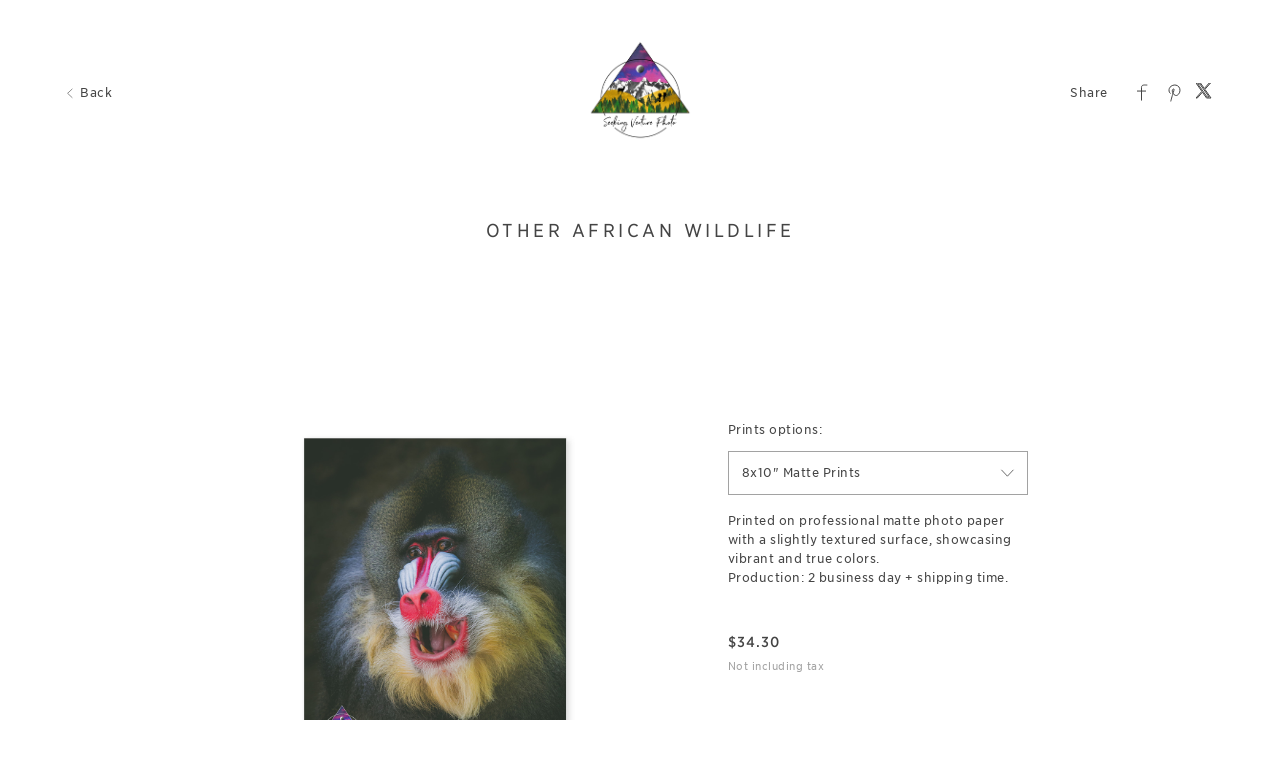

--- FILE ---
content_type: text/html; charset=utf-8
request_url: https://www.seekingventuregallery.com/art/otherafricanwildlife/62edd3772ba9201598a9bb53
body_size: 18142
content:


<!DOCTYPE html>

<html xmlns="http://www.w3.org/1999/xhtml">
<head><meta name="viewport" content="width=device-width, height=device-height, initial-scale=1.0, maximum-scale=1.0, user-scalable=0" /><!-- Google tag (gtag.js) -->
<script async src="https://www.googletagmanager.com/gtag/js?id=G-WFQFFZ86BQ"></script>
<script>
  window.dataLayer = window.dataLayer || [];
  function gtag(){dataLayer.push(arguments);}
  gtag('js', new Date());

  //gtag('config', 'G-WFQFFZ86BQ');
</script>
<script type="text/javascript">
	window.dataLayer = window.dataLayer || [];
					<!-- Google Tag Manager -->
					(function(w,d,s,l,i){w[l]=w[l]||[];w[l].push({'gtm.start':
					new Date().getTime(),event:'gtm.js'});var f=d.getElementsByTagName(s)[0],
					j=d.createElement(s),dl=l!='dataLayer'?'&l='+l:'';j.async=true;j.src=
					'https://www.googletagmanager.com/gtm.js?id='+i+dl;f.parentNode.insertBefore(j,f);
					})(window,document,'script','dataLayer','GTM-NNR9KPB');
				<!-- End Google Tag Manager -->
</script>


<script type="text/javascript">

    try {
    if (location.href.indexOf("pic-time.com") >= 0)
        document.domain = "pic-time.com";
    } catch (e) { console.log(e) }



</script>
<script type="text/javascript"> /*ASP.userworkflows_user_artgallery_aspx*/
    var _PT_GUSERTOKEN_ = "";
    var _PT_LUSERTOKEN_ = "";
    const _PT_GLOBAL_FlowDirectionRTL = false, _PT_GLOBAL_isMobile_ = false, _PT_GLOBAL_FlowDirection = _PT_GLOBAL_FlowDirectionRTL ? "right" : "left", _PT_GLOBAL_FlowAntiDirection = _PT_GLOBAL_FlowDirectionRTL ? "left" : "right";
    const _pictimeMyAccount = "us.pic-time.com", _pictimeMainDomain = "pic-time.com", _pictimeDataDomain = "https://pictimecloudaf.blob.core.windows.net", _pictimeScriptingDomain = "https://pictimecloudaf-pub-g3csanfebyefg3dm.a02.azurefd.net", _pictimeScriptingCodeDomain = "https://pictimecloudaf-pub-g3csanfebyefg3dm.a02.azurefd.net", _pictimeP2VersionFolder = "/pictures/scripts/platform2/resources/stores/4/environments/production/r3170", _pictimeRenderingDomain = "https://rendering.pic-time.com", _pictimeRenderingCDNDomain = "https://renderingcdn.pic-time.com", _pictimeDevMode = 0, _pictimeDevModeLabel = "", _pictimeSepecificCss = ["projectarea2","vue_fw","vue_artgallery"]; _pictimeScriptingPath = "/scripts/compiled"; _pictimeProxyDomain = "https://sslproxy.pic-time.com"; _pictimeJSPackMode = "none"; _pictimeJSTimestamp = "134094416618662816"; _pictimeStorageMapping = [{"storageId":0,"dataDomain":"https://pictimecloudaf.blob.core.windows.net","cdnDomain":"https://pictimecloudaf-pub-g3csanfebyefg3dm.a02.azurefd.net","cdnPlayerDomain":"https://pictimecloudaf-pub-p-ggduhqbughfcfbfs.a02.azurefd.net","cdnBackupDomain":"https://d149nuwo2kmxlq.cloudfront.net"},{"storageId":32,"dataDomain":"https://testing1eus1public.blob.core.windows.net","cdnDomain":"https://testing1eus1public-c7fdcngtcmafdzfp.a02.azurefd.net","cdnPlayerDomain":"https://testing1eus1public-p-cwduh8frenfkedbb.a02.azurefd.net","cdnBackupDomain":"https://d280y3nrxb1cf6.cloudfront.net"},{"storageId":33,"dataDomain":"https://testing2eus1public.blob.core.windows.net","cdnDomain":"https://testing2eus1public-hdcyh3dcbbbgb2ca.a02.azurefd.net","cdnPlayerDomain":"https://testing2eus1public-p-anhjbnf5dac6aec2.a02.azurefd.net","cdnBackupDomain":"https://ds3krqzq5md46.cloudfront.net"},{"storageId":134,"dataDomain":"https://testing1eus1account.blob.core.windows.net","cdnDomain":"https://testing1eus1account-g6deapdhhncmeyd2.a02.azurefd.net","cdnPlayerDomain":"https://testing1eus1account-g6deapdhhncmeyd2.a02.azurefd.net","cdnBackupDomain":"https://d2f7kl36zxnnd.cloudfront.net"},{"storageId":1,"dataDomain":"https://pictime1eus1public.blob.core.windows.net","cdnDomain":"https://pictime1eus1public-pub-ese2a2hyhubtebgg.a02.azurefd.net","cdnPlayerDomain":"https://pictime1eus1public-pub-p-hnf9dgfubjdhh6e3.a02.azurefd.net","cdnBackupDomain":"https://d2jqsnp1bdcl6w.cloudfront.net"},{"storageId":10,"dataDomain":"https://pictime2eus1public.blob.core.windows.net","cdnDomain":"https://pictime2eus1public-pub-fygydzeweaftaqee.a02.azurefd.net","cdnPlayerDomain":"https://pictime2eus1public-pub-p-g6fqb7gkh3bghrdg.a02.azurefd.net","cdnBackupDomain":"https://do2riotuztj9h.cloudfront.net"},{"storageId":11,"dataDomain":"https://pictime2neu1public.blob.core.windows.net","cdnDomain":"https://pictime2neu1public-pub-cacrh6buazapb4dg.a02.azurefd.net","cdnPlayerDomain":"https://pictime2neu1public-pub-p-h8bce9ejbdcadtgq.a02.azurefd.net","cdnBackupDomain":"https://d550jghm5ju3l.cloudfront.net"},{"storageId":12,"dataDomain":"https://pictime2seaus1public.blob.core.windows.net","cdnDomain":"https://pictime2seaus1public-pub-dpgtauede2fua8dc.a02.azurefd.net","cdnPlayerDomain":"https://pictime2seaus1public-pub-p-fgdbgwgmcgf4esc8.a02.azurefd.net","cdnBackupDomain":"https://d3fxiz1g6nswz6.cloudfront.net"},{"storageId":13,"dataDomain":"https://pictime4eus1public.blob.core.windows.net","cdnDomain":"https://pictime4eus1public-pub-gaarckh4evggbke2.a02.azurefd.net","cdnPlayerDomain":"https://pictime4eus1public-pub-p-bcb7cmechcc0bxh6.a02.azurefd.net","cdnBackupDomain":"https://d1rb2ixljzaexd.cloudfront.net"},{"storageId":14,"dataDomain":"https://pictime5eus1public.blob.core.windows.net","cdnDomain":"https://pictime5eus1public-pub-ethefgcadzcwgzem.a02.azurefd.net","cdnPlayerDomain":"https://pictime5eus1public-pub-p-ehg4dqavard8e4bj.a02.azurefd.net","cdnBackupDomain":"https://dg5o27dcc83pu.cloudfront.net"},{"storageId":15,"dataDomain":"https://pictime4neu1public.blob.core.windows.net","cdnDomain":"https://pictime4neu1public-pub-d2gua5c5f8dfgmem.a02.azurefd.net","cdnPlayerDomain":"https://pictime4neu1public-pub-p-hhbvf2h2h0ghgsb4.a02.azurefd.net","cdnBackupDomain":"https://d1ynhcusswxrgj.cloudfront.net"},{"storageId":16,"dataDomain":"https://pictime5neu1public.blob.core.windows.net","cdnDomain":"https://pictime5neu1public-pub-fbevadhjh6c7b2d9.a02.azurefd.net","cdnPlayerDomain":"https://pictime5neu1public-pub-p-a0apfshxfpc7b9gj.a02.azurefd.net","cdnBackupDomain":"https://d2ip5x9pbfjgm5.cloudfront.net"},{"storageId":17,"dataDomain":"https://pictime6eus1public.blob.core.windows.net","cdnDomain":"https://pictime6eus1public-pub-f5djhafrcqd3djf7.a02.azurefd.net","cdnPlayerDomain":"https://pictime6eus1public-pub-p-bxbxc5etc6ehdjd6.a02.azurefd.net","cdnBackupDomain":"https://d2uin6xcofn714.cloudfront.net"},{"storageId":18,"dataDomain":"https://pictime7eus1public.blob.core.windows.net","cdnDomain":"https://pictime7eus1public-pub-hdf3hecqdpaqeuev.a02.azurefd.net","cdnPlayerDomain":"https://pictime7eus1public-pub-p-hjawaqb8eyakekd7.a02.azurefd.net","cdnBackupDomain":"https://d2h1dq9y9qnwnt.cloudfront.net"},{"storageId":2,"dataDomain":"https://pass1eus1public.blob.core.windows.net","cdnDomain":"https://pass1eus1public-pub-dahhcpe5eyb0g2hs.a02.azurefd.net","cdnPlayerDomain":"https://pass1eus1public-pub-p-a2ffarged9emdggz.a02.azurefd.net","cdnBackupDomain":"https://d223awgs9hfc1g.cloudfront.net"},{"storageId":20,"dataDomain":"https://pass2eus1public.blob.core.windows.net","cdnDomain":"https://pass2eus1public-pub-bdf3cccqepfbetgb.a02.azurefd.net","cdnPlayerDomain":"https://pass2eus1public-pub-p-c8cebbf6hae8g3bv.a02.azurefd.net","cdnBackupDomain":"https://d7qeo0a9vw8n.cloudfront.net"},{"storageId":21,"dataDomain":"https://pass3eus1public.blob.core.windows.net","cdnDomain":"https://pass3eus1public-pub-etg7d0def0d6d9ad.a02.azurefd.net","cdnPlayerDomain":"https://pass3eus1public-pub-p-hygtbmbmc9hucpg4.a02.azurefd.net","cdnBackupDomain":"https://dvihdiyfw53fm.cloudfront.net"},{"storageId":4,"dataDomain":"https://lifetouch1eus1public.blob.core.windows.net","cdnDomain":"https://lifetouch1eus1public-pub-h2hraahyeugwgmb0.a02.azurefd.net","cdnPlayerDomain":"https://lifetouch1eus1public-pub-p-ebh6a4apg6h5ccc7.a02.azurefd.net","cdnBackupDomain":"https://dvvajtawphb20.cloudfront.net"},{"storageId":40,"dataDomain":"https://lifetouch2eus1public.blob.core.windows.net","cdnDomain":"https://lifetouch2eus1public-pub-h7gdetadgmfgd8hr.a02.azurefd.net","cdnPlayerDomain":"https://lifetouch2eus1public-pub-p-amc8ergjdpb4a5gs.a02.azurefd.net","cdnBackupDomain":"https://d3s5r0j59iyw4d.cloudfront.net"},{"storageId":100,"dataDomain":"https://pcpisalive3public.blob.core.windows.net","cdnDomain":"https://pcpisalive3public.blob.core.windows.net","cdnPlayerDomain":"https://pcpisalive3public.blob.core.windows.net","cdnBackupDomain":"https://pcpisalive3public.blob.core.windows.net"},{"storageId":101,"dataDomain":"https://pcpisalive2public.blob.core.windows.net","cdnDomain":"https://pcpisalive2public.blob.core.windows.net","cdnPlayerDomain":"https://pcpisalive2public.blob.core.windows.net","cdnBackupDomain":"https://pcpisalive2public.blob.core.windows.net"},{"storageId":102,"dataDomain":"https://pictime1eus1account.blob.core.windows.net","cdnDomain":"https://pictime1eus1account-acc-ang0fbefejfbdaem.a02.azurefd.net","cdnPlayerDomain":"https://pictime1eus1account-acc-ang0fbefejfbdaem.a02.azurefd.net","cdnBackupDomain":"https://dxxvyomh3errj.cloudfront.net"},{"storageId":103,"dataDomain":"https://pass1eus1account.blob.core.windows.net","cdnDomain":"https://pass1eus1account-acc-dwc8amembjhfgzcn.a02.azurefd.net","cdnPlayerDomain":"https://pass1eus1account-acc-dwc8amembjhfgzcn.a02.azurefd.net","cdnBackupDomain":"https://djcvujb5riwuz.cloudfront.net"},{"storageId":111,"dataDomain":"https://pictime1neu1account.blob.core.windows.net","cdnDomain":"https://pictime1neu1account-acc-abgbbdfycfafc2f5.a02.azurefd.net","cdnPlayerDomain":"https://pictime1neu1account-acc-abgbbdfycfafc2f5.a02.azurefd.net","cdnBackupDomain":"https://d2p3lc7ul87x8c.cloudfront.net"},{"storageId":112,"dataDomain":"https://pictime1seaus1account.blob.core.windows.net","cdnDomain":"https://pictime1seaus1account-acc-e7e2dhbqamaehvat.a02.azurefd.net","cdnPlayerDomain":"https://pictime1seaus1account-acc-e7e2dhbqamaehvat.a02.azurefd.net","cdnBackupDomain":"https://d2f0ke8krvqa05.cloudfront.net"},{"storageId":120,"dataDomain":"https://pictime1system.blob.core.windows.net","cdnDomain":"https://uploaderconfigcdn.pic-time.com","cdnPlayerDomain":"https://uploaderconfigcdn.pic-time.com","cdnBackupDomain":"https://uploaderconfigcdnbackup.pic-time.com"},{"storageId":130,"dataDomain":"https://pictime1settings.blob.core.windows.net","cdnDomain":"https://pictime1settings-settings-e4afc4ebhqhddgap.a02.azurefd.net","cdnPlayerDomain":"https://pictime1settings-settings-e4afc4ebhqhddgap.a02.azurefd.net","cdnBackupDomain":"https://d3owicsozzljnb.cloudfront.net"},{"storageId":200,"dataDomain":"https://pictime1wus1public.blob.core.windows.net","cdnDomain":"https://pictime1wus1public-pub-evbbdkh5cjbtgfh3.a02.azurefd.net","cdnPlayerDomain":"https://pictime1wus1public-pub-p-cqcshyhkhmgeg7a5.a02.azurefd.net","cdnBackupDomain":"https://djpxcr50jtb96.cloudfront.net"},{"storageId":501,"dataDomain":"https://pass1eus2video.blob.core.windows.net","cdnDomain":"https://pass1eus2video-vid-f5b4bvcfhrc4dgfj.a02.azurefd.net","cdnPlayerDomain":"https://pass1eus2video-vid-f5b4bvcfhrc4dgfj.a02.azurefd.net","cdnBackupDomain":"https://d15f5ja1528ct0.cloudfront.net"},{"storageId":502,"dataDomain":"https://pictime1eus2video.blob.core.windows.net","cdnDomain":"https://pictime1eus2video-vid-etc7bgaphxcxc3ad.a02.azurefd.net","cdnPlayerDomain":"https://pictime1eus2video-vid-etc7bgaphxcxc3ad.a02.azurefd.net","cdnBackupDomain":"https://dw1yz917hch10.cloudfront.net"},{"storageId":503,"dataDomain":"https://pictime1neu1video.blob.core.windows.net","cdnDomain":"https://pictime1neu1video-vid-b2brehe9efcbdfd3.a02.azurefd.net","cdnPlayerDomain":"https://pictime1neu1video-vid-b2brehe9efcbdfd3.a02.azurefd.net","cdnBackupDomain":"https://d1zs7rvkhk74gg.cloudfront.net"},{"storageId":504,"dataDomain":"https://pictime1seaus1video.blob.core.windows.net","cdnDomain":"https://pictime1seaus1video-vid-f7evepa7c6exf9an.a02.azurefd.net","cdnPlayerDomain":"https://pictime1seaus1video-vid-f7evepa7c6exf9an.a02.azurefd.net","cdnBackupDomain":"https://d1frtqz6l61y4l.cloudfront.net"},{"storageId":505,"dataDomain":"https://pictime2eus2video.blob.core.windows.net","cdnDomain":"https://pictime2eus2video-vid-d7fhdcfrg0ajgbaz.a02.azurefd.net","cdnPlayerDomain":"https://pictime2eus2video-vid-d7fhdcfrg0ajgbaz.a02.azurefd.net","cdnBackupDomain":"https://dsk1oi1oz4hq3.cloudfront.net"},{"storageId":506,"dataDomain":"https://pictime1eus1video.blob.core.windows.net","cdnDomain":"https://pictime1eus1video-vid-b6hdgkfgc3fmezhd.a02.azurefd.net","cdnPlayerDomain":"https://pictime1eus1video-vid-b6hdgkfgc3fmezhd.a02.azurefd.net","cdnBackupDomain":"https://d1249b47aalla0.cloudfront.net"},{"storageId":532,"dataDomain":"https://testing1eus2video.blob.core.windows.net","cdnDomain":"https://testing1eus2video-v-fmamb0bpe2exgka0.a02.azurefd.net","cdnPlayerDomain":"https://testing1eus2video-v-fmamb0bpe2exgka0.a02.azurefd.net","cdnBackupDomain":"https://d2k3yaswvcko4z.cloudfront.net"},{"storageId":533,"dataDomain":"https://testing1eus1video.blob.core.windows.net","cdnDomain":"https://testing1eus1video-v-hee7f3ech2hfexbj.a02.azurefd.net","cdnPlayerDomain":"https://testing1eus1video-v-hee7f3ech2hfexbj.a02.azurefd.net","cdnBackupDomain":"https://d3lopm1hrtxtez.cloudfront.net"}];
    const _useWebApiForService = null;
</script>
<script src="//pictimecloudaf-pub-g3csanfebyefg3dm.a02.azurefd.net/pictures/scripts/jquery-1.12.4.modified.js?ts=10/17/2022 9:32:47 AM" type="text/javascript"></script>
<script src="//pictimecloudaf-pub-g3csanfebyefg3dm.a02.azurefd.net/pictures/scripts/jquery-ui-1.13.2.modified.js?ts=10/14/2022 9:03:45 AM" type="text/javascript"></script>
<script src="//pictimecloudaf-pub-g3csanfebyefg3dm.a02.azurefd.net/pictures/scripts/serialscroll/jquery.scrollto-min.js?ts=8/17/2015 9:50:53 AM" type="text/javascript"></script>
<script src="//pictimecloudaf-pub-g3csanfebyefg3dm.a02.azurefd.net/pictures/scripts/serialscroll/jquery.serialscroll-min.js?ts=8/17/2015 9:50:53 AM" type="text/javascript"></script>
<link rel="stylesheet" type="text/css" href="//pictimecloudaf-pub-g3csanfebyefg3dm.a02.azurefd.net/pictures/webfonts/701366/550D4A6EF889DED55.css?ts=12/5/2025 8:04:55 PM" />

<script src="https://pictimecloudaf-pub-g3csanfebyefg3dm.a02.azurefd.net/pictures/scripts/compiled/artgallery_base.js?Ts=12/5/2025 8:54:14 PM" type="text/javascript"></script>
<script src="https://pictimecloudaf-pub-g3csanfebyefg3dm.a02.azurefd.net/pictures/scripts/compiled/vue_fw.js?Ts=12/5/2025 8:54:20 PM" type="text/javascript"></script>
<script src="https://pictimecloudaf-pub-g3csanfebyefg3dm.a02.azurefd.net/pictures/scripts/compiled/vue_artgallery.js?Ts=12/5/2025 8:54:19 PM" type="text/javascript"></script>



<title>Other African Wildlife</title>
<meta property="og:title" content="Other African Wildlife" />
<meta property="og:image" content="https://pictime4eus1public-m.azureedge.net/pictures/24/372/24372536/homepage/homepage.jpg?rs=132957322337990454" />
<meta property="og:description" content="Seeking Venture Photo,Other African Wildlife," />
<meta name="description" content="Other African Wildlife"/>
<meta name="keywords" content="Seeking Venture Photo,Other African Wildlife,"/>
<meta name="author" content="Seeking Venture Photo"/>
<script type="application/ld+json">
    {
    "@context": "http://schema.org",
    "@type": "Organization",
    "url": "https://seekingventurephoto.com/",
    "name":"Seeking Venture Photo",
    "contactPoint": [{
    "@type": "ContactPoint",
    "telephone": "12015622685",
    "contactType": "customer service"
    }]
    }
</script>
<title>

</title></head>
<body>
    
    <form method="post" action="./62edd3772ba9201598a9bb53" id="form1">
<div class="aspNetHidden">
<input type="hidden" name="__VIEWSTATE" id="__VIEWSTATE" value="" />
</div>

<div class="aspNetHidden">

	<input type="hidden" name="__VIEWSTATEENCRYPTED" id="__VIEWSTATEENCRYPTED" value="" />
</div>
    <div id="maincanvas" class="maincanvas"></div>
         <noscript>
    The website must have JavaScript enabled
    </noscript>
         <script type="text/javascript">

             var initParams = {"storeId":4,"accountId":220441,"brandId":219660,"projectId":24372536,"portfolioId":"61ac44471f858522e42b6512","currency":"USD","payingaccount":true,"hostingInfo":{"conversions":{"USD_USD":1.02,"USD_ARS":1431.352342,"USD_AUD":1.505571,"USD_BHD":0.37625,"USD_BOB":6.91023,"USD_BRL":5.4394,"USD_GBP":0.749625,"USD_BND":1.295411,"USD_BGN":1.679303,"USD_CAD":1.38285,"USD_XOF":563.343357,"USD_CLP":921.88,"USD_CNY":7.0701,"USD_COP":3799.16715,"USD_CRC":488.472559,"USD_CZK":20.7835,"USD_DKK":6.4149,"USD_DOP":63.68656,"USD_AED":3.6725,"USD_XCD":2.70255,"USD_EGP":47.57,"USD_EUR":0.858811,"USD_XPF":102.483462,"USD_GTQ":7.659812,"USD_HKD":7.7849,"USD_HUF":328.02,"USD_INR":89.9585,"USD_IDR":16689.55,"USD_ISK":127.98,"USD_ILS":3.23555,"USD_JPY":155.36,"USD_KES":129.352162,"USD_KWD":0.30641,"USD_MYR":4.111,"USD_MVR":15.4,"USD_MXN":18.1746,"USD_MAD":9.235994,"USD_MZN":63.909994,"USD_TWD":31.289001,"USD_NZD":1.731003,"USD_NGN":1450.824306,"USD_NOK":10.1068,"USD_PYG":6877.550568,"USD_PEN":3.361353,"USD_PHP":58.965003,"USD_PLN":3.632679,"USD_QAR":3.644958,"USD_RON":4.3726,"USD_SGD":1.2955,"USD_ZAR":16.9263,"USD_KRW":1473.81,"USD_SEK":9.4005,"USD_CHF":0.803927,"USD_TTD":6.778861,"USD_TRY":42.526001,"USD_UGX":3537.54788,"USD_VND":26364.384712,"EUR_USD":1.164400549131299,"EUR_ARS":1666.6674530251707,"EUR_AUD":1.753087699156159,"EUR_BHD":0.43810570661065124,"EUR_BOB":8.0462756066235759,"EUR_BRL":6.3336403469447875,"EUR_GBP":0.87286376164255,"EUR_BND":1.5083772797507253,"EUR_BGN":1.9553813353578378,"EUR_CAD":1.6101912993662166,"EUR_XOF":655.9573142402694,"EUR_CLP":1073.437578233162,"EUR_CNY":8.2324283224131971,"EUR_COP":4423.7523157015921,"EUR_CRC":568.77771593517082,"EUR_CZK":24.200318812870353,"EUR_DKK":7.46951308262237,"EUR_DOP":74.156665436283419,"EUR_AED":4.2762610166846953,"EUR_XCD":3.1468507040547919,"EUR_EGP":55.390534122175893,"EUR_EUR":1.02,"EUR_XPF":119.33179942967662,"EUR_GTQ":8.919089299042513,"EUR_HKD":9.06474183493225,"EUR_HUF":381.94666812604868,"EUR_INR":104.74772679902796,"EUR_IDR":19433.32118475427,"EUR_ISK":149.01998227782366,"EUR_ILS":3.7674761967417743,"EUR_JPY":180.90126931303863,"EUR_KES":150.61772846412075,"EUR_KWD":0.35678397225932135,"EUR_MYR":4.7868506574787695,"EUR_MVR":17.931768456622006,"EUR_MXN":21.162514220241707,"EUR_MAD":10.754396485373382,"EUR_MZN":74.416832108578021,"EUR_TWD":36.432929946169764,"EUR_NZD":2.0155808437479261,"EUR_NGN":1689.3406185994356,"EUR_NOK":11.768363469960212,"EUR_PYG":8008.2236580574772,"EUR_PEN":3.9139612790241389,"EUR_PHP":68.6588818727287,"EUR_PLN":4.2298934224177378,"EUR_QAR":4.2441910967605212,"EUR_RON":5.0914578411315183,"EUR_SGD":1.5084809113995978,"EUR_ZAR":19.708993014761106,"EUR_KRW":1716.1051733151996,"EUR_SEK":10.945947362108775,"EUR_CHF":0.93609304026147777,"EUR_TTD":7.8933094708847467,"EUR_TRY":49.517298916758172,"EUR_UGX":4119.1226940502629,"EUR_VND":30698.704036161624,"GBP_USD":1.3340003335000834,"GBP_ARS":1909.4245015841252,"GBP_AUD":2.0084322161080541,"GBP_BHD":0.50191762547940633,"GBP_BOB":9.2182491245622824,"GBP_BRL":7.2561614140403536,"GBP_GBP":1.02,"GBP_BND":1.7280787060196767,"GBP_BGN":2.2401907620476904,"GBP_CAD":1.8447223611805903,"GBP_XOF":751.50022611305656,"GBP_CLP":1229.7882274470569,"GBP_CNY":9.43151575787894,"GBP_COP":5068.090245122562,"GBP_CRC":651.6225566116392,"GBP_CZK":27.725195931298984,"GBP_DKK":8.5574787393696852,"GBP_DOP":84.957892279473072,"GBP_AED":4.8991162247790561,"GBP_XCD":3.6052026013006504,"GBP_EGP":63.45839586459897,"GBP_EUR":1.1456541604135402,"GBP_XPF":136.71297248624313,"GBP_GTQ":10.21819176254794,"GBP_HKD":10.3850591962648,"GBP_HUF":437.57878939469731,"GBP_INR":120.00466900116726,"GBP_IDR":22263.865265966317,"GBP_ISK":170.72536268134067,"GBP_ILS":4.3162247790561947,"GBP_JPY":207.25029181257298,"GBP_KES":172.5558272469568,"GBP_KWD":0.40875104218776059,"GBP_MYR":5.4840753710188421,"GBP_MVR":20.543605135901284,"GBP_MXN":24.244922461230619,"GBP_MAD":12.320819076204769,"GBP_MZN":85.255953309988328,"GBP_TWD":41.739537768884439,"GBP_NZD":2.3091585792896447,"GBP_NGN":1935.400108054027,"GBP_NOK":13.482474570618642,"GBP_PYG":9174.6547513756868,"GBP_PEN":4.4840460230115058,"GBP_PHP":78.659333666833419,"GBP_PLN":4.8459949974987495,"GBP_QAR":4.8623751875937966,"GBP_RON":5.8330498582624655,"GBP_SGD":1.7281974320493583,"GBP_ZAR":22.579689844922463,"GBP_KRW":1966.0630315157578,"GBP_SEK":12.540270135067534,"GBP_CHF":1.0724388861097214,"GBP_TTD":9.043002834750709,"GBP_TRY":56.72969951642488,"GBP_UGX":4719.090051692513,"GBP_VND":35170.0979983325,"AUD_USD":0.66419982850360426,"AUD_ARS":950.70398008463224,"AUD_AUD":1.02,"AUD_BHD":0.2499051854744811,"AUD_BOB":4.5897735809204621,"AUD_BRL":3.6128485471625051,"AUD_GBP":0.49790079644201435,"AUD_BND":0.86041176404168263,"AUD_BGN":1.1153927646055881,"AUD_CAD":0.91848873284620913,"AUD_XOF":374.1725611080447,"AUD_CLP":612.31253790090273,"AUD_CNY":4.695959207503333,"AUD_COP":2523.4061694865272,"AUD_CRC":324.44338991651671,"AUD_CZK":13.80439713570466,"AUD_DKK":4.2607754798677711,"AUD_DOP":42.300602229984506,"AUD_AED":2.4392738701794867,"AUD_XCD":1.7950332465224157,"AUD_EGP":31.595985841916455,"AUD_EUR":0.57042211891700889,"AUD_XPF":68.06949788485565,"AUD_GTQ":5.08764581676985,"AUD_HKD":5.1707292449177089,"AUD_HUF":217.87082774575225,"AUD_INR":59.750420272441488,"AUD_IDR":11085.196247802329,"AUD_ISK":85.004294051891279,"AUD_ILS":2.1490517551148369,"AUD_JPY":103.19008535631997,"AUD_KES":85.915683816970429,"AUD_KWD":0.20351746945178939,"AUD_MYR":2.7305254949783171,"AUD_MVR":10.228677358955506,"AUD_MXN":12.071566203121607,"AUD_MAD":6.1345456308603179,"AUD_MZN":42.449007054466378,"AUD_TWD":20.782149098249104,"AUD_NZD":1.1497318957392246,"AUD_NGN":963.63725523406072,"AUD_NOK":6.712934826720228,"AUD_PYG":4568.0679077904661,"AUD_PEN":2.2326100861400757,"AUD_PHP":39.164544880314516,"AUD_PLN":2.4128247688086448,"AUD_QAR":2.4209804785028406,"AUD_RON":2.9042801701148604,"AUD_SGD":0.8604708778264194,"AUD_ZAR":11.242445557200558,"AUD_KRW":978.904349246897,"AUD_SEK":6.2438104878481315,"AUD_CHF":0.533968175529417,"AUD_TTD":4.5025183136497713,"AUD_TRY":28.245762571144105,"AUD_UGX":2349.6386952192888,"AUD_VND":17511.219804313445,"CAD_USD":0.7231442311168963,"CAD_ARS":1035.0741888129587,"CAD_AUD":1.0887449831868967,"CAD_BHD":0.27208301695773224,"CAD_BOB":4.99709296019091,"CAD_BRL":3.9334707307372456,"CAD_GBP":0.54208699425100337,"CAD_BND":0.93676899157536986,"CAD_BGN":1.2143782767472973,"CAD_CAD":1.02,"CAD_XOF":407.37849875257621,"CAD_CLP":666.65220378204435,"CAD_CNY":5.1127020284195686,"CAD_COP":2747.3458075713206,"CAD_CRC":353.23611309975774,"CAD_CZK":15.029468127418015,"CAD_DKK":4.6388979281917786,"CAD_DOP":46.054568463680084,"CAD_AED":2.6557471887768016,"CAD_XCD":1.954333441804968,"CAD_EGP":34.399971074230756,"CAD_EUR":0.62104422026973283,"CAD_XPF":74.110324330187666,"CAD_GTQ":5.5391488592399751,"CAD_HKD":5.6296055248219261,"CAD_HUF":237.20577069096433,"CAD_INR":65.052970314929311,"CAD_IDR":12068.951802436995,"CAD_ISK":92.5479986983404,"CAD_ILS":2.339769316990274,"CAD_JPY":112.34768774632101,"CAD_KES":93.540269732798208,"CAD_KWD":0.22157862385652821,"CAD_MYR":2.9728459341215605,"CAD_MVR":11.136421159200204,"CAD_MXN":13.142857142857144,"CAD_MAD":6.6789557797302672,"CAD_MZN":46.216143471815457,"CAD_TWD":22.6264605705608,"CAD_NZD":1.251764833496041,"CAD_NGN":1049.1552272480747,"CAD_NOK":7.3086741150522476,"CAD_PYG":4973.4610174639329,"CAD_PEN":2.4307430306974727,"CAD_PHP":42.640201757240483,"CAD_PLN":2.6269508623494957,"CAD_QAR":2.63583035036338,"CAD_RON":3.1620204649817412,"CAD_SGD":0.93683335141193924,"CAD_ZAR":12.240156199153923,"CAD_KRW":1065.777199262393,"CAD_SEK":6.7979173446143832,"CAD_CHF":0.581355172289113,"CAD_TTD":4.9020942256933147,"CAD_TRY":30.752432295621364,"CAD_UGX":2558.1573417218065,"CAD_VND":19065.252711429293,"NOK_USD":0.098943285708631812,"NOK_ARS":147.58953434337255,"NOK_AUD":0.15245212523203266,"NOK_BHD":0.038260641179937195,"NOK_BOB":0.70163594767719706,"NOK_BRL":0.54290900747000337,"NOK_GBP":0.074829832558952369,"NOK_BND":0.13026304799720959,"NOK_BGN":0.16922413835972097,"NOK_CAD":0.14042280866320259,"NOK_XOF":56.777726324903895,"NOK_CLP":96.612665505475775,"NOK_CNY":0.722917952354233,"NOK_COP":395.29955964661724,"NOK_CRC":51.151616599569884,"NOK_CZK":2.1041742082676347,"NOK_DKK":0.64608318295799638,"NOK_DOP":6.4374316308521182,"NOK_AED":0.37270350956297837,"NOK_XCD":0.2742681742054261,"NOK_EGP":4.89462969001318,"NOK_EUR":0.086557129891714546,"NOK_XPF":10.329007841438278,"NOK_GTQ":0.77848015517456082,"NOK_HKD":0.78911151644203481,"NOK_HUF":33.82124297356205,"NOK_INR":8.9569360757410657,"NOK_IDR":1666.0541448638921,"NOK_ISK":12.394357964037182,"NOK_ILS":0.338841530933072,"NOK_JPY":14.972518750107195,"NOK_KES":13.106782371697388,"NOK_KWD":0.030994318161636517,"NOK_MYR":0.42674424988763082,"NOK_MVR":1.5537347124327296,"NOK_MXN":1.8722129820167639,"NOK_MAD":0.91441996728733854,"NOK_MZN":6.4859030796321013,"NOK_TWD":3.0728123115868322,"NOK_NZD":0.170377616396397,"NOK_NGN":152.49840237304309,"NOK_NOK":1.02,"NOK_PYG":725.5927887630171,"NOK_PEN":0.35387267108511877,"NOK_PHP":5.8127540612504349,"NOK_PLN":0.36816073837208185,"NOK_QAR":0.37067807276410625,"NOK_RON":0.43850635656110915,"NOK_SGD":0.13017150856477233,"NOK_ZAR":1.7649968636073621,"NOK_KRW":140.91013100997731,"NOK_SEK":0.94595408394247149,"NOK_CHF":0.080868390551060279,"NOK_TTD":0.690386238558459,"NOK_TRY":4.1989751642965372,"NOK_UGX":356.875292847533,"NOK_VND":2676.9702315186505,"ILS_USD":0.30906646474324306,"ILS_ARS":442.38300814390135,"ILS_AUD":0.46532150638994918,"ILS_BHD":0.11628625735964519,"ILS_BOB":2.1357203566627003,"ILS_BRL":1.6811361283243962,"ILS_GBP":0.23168394863315356,"ILS_BND":0.40036809815950924,"ILS_BGN":0.51901624144272229,"ILS_CAD":0.42739256077019361,"ILS_XOF":174.11053978458068,"ILS_CLP":284.92219251750089,"ILS_CNY":2.1851308123812028,"ILS_COP":1174.1951600191621,"ILS_CRC":150.97048693421522,"ILS_CZK":6.4234828699911919,"ILS_DKK":1.98263046468143,"ILS_DOP":19.683379950858434,"ILS_AED":1.13504659176956,"ILS_XCD":0.8352675742918515,"ILS_EGP":14.702291727836071,"ILS_EUR":0.26542967965260927,"ILS_XPF":31.674201294988489,"ILS_GTQ":2.3673910154378697,"ILS_HKD":2.4060515213796729,"ILS_HUF":101.37998176507858,"ILS_INR":27.803155568605028,"ILS_IDR":5158.1802166555917,"ILS_ISK":39.554326157840244,"ILS_ILS":1.02,"ILS_JPY":48.016565962510242,"ILS_KES":39.978415416235258,"ILS_KWD":0.0947010554619771,"ILS_MYR":1.270572236559472,"ILS_MVR":4.7596235570459431,"ILS_MXN":5.6171593701225451,"ILS_MAD":2.8545360139698044,"ILS_MZN":19.752435907341873,"ILS_TWD":9.6703809244177954,"ILS_NZD":0.534994977669948,"ILS_NGN":448.40113921898904,"ILS_NOK":3.1236729458670087,"ILS_PYG":2125.620240144643,"ILS_PEN":1.0388814884640942,"ILS_PHP":18.224105020784719,"ILS_PLN":1.1227392560770193,"ILS_QAR":1.1265342831976017,"ILS_RON":1.3514240237363047,"ILS_SGD":0.40039560507487137,"ILS_ZAR":5.2313517021835549,"ILS_KRW":455.505246403239,"ILS_SEK":2.9053793018188561,"ILS_CHF":0.24846687580164115,"ILS_TTD":2.0951186042558452,"ILS_TRY":13.143360788737619,"ILS_UGX":1093.3374171315543,"ILS_VND":8148.3471780686432,"INR_USD":0.011116236931473957,"INR_ARS":15.911251766092141,"INR_AUD":0.016736283953156177,"INR_BHD":0.0041824841454670761,"INR_BOB":0.0768157539309793,"INR_BRL":0.060465659165059443,"INR_GBP":0.0083330091097561648,"INR_BND":0.014400095599637612,"INR_BGN":0.01866753002773501,"INR_CAD":0.015372088240688761,"INR_XOF":6.2622582301839174,"INR_CLP":10.247836502387212,"INR_CNY":0.078592906729214027,"INR_COP":42.23244218167266,"INR_CRC":5.4299767003673916,"INR_CZK":0.231034310265289,"INR_DKK":0.0713095482917123,"INR_DOP":0.707954890310532,"INR_AED":0.040824380130838105,"INR_XCD":0.030042186119154945,"INR_EGP":0.5287993908302161,"INR_EUR":0.00954674655535608,"INR_XPF":1.1392304451497079,"INR_GTQ":0.085148285042547386,"INR_HKD":0.086538792887831617,"INR_HUF":3.6463480382620874,"INR_INR":1.02,"INR_IDR":185.52499207968117,"INR_ISK":1.4226560024900372,"INR_ILS":0.035967140403630561,"INR_JPY":1.7270185696737941,"INR_KES":1.4379092803904021,"INR_KWD":0.0034061261581729355,"INR_MYR":0.045698850025289436,"INR_MVR":0.17119004874469895,"INR_MXN":0.2020331597347666,"INR_MAD":0.10266949760167188,"INR_MZN":0.710438635593079,"INR_TWD":0.34781594846512559,"INR_NZD":0.019242239477092214,"INR_NGN":16.127706731437275,"INR_NOK":0.11234958341902099,"INR_PYG":76.4524816220813,"INR_PEN":0.037365596358320777,"INR_PHP":0.65546894401307276,"INR_PLN":0.040381720459989882,"INR_QAR":0.040518216733271453,"INR_RON":0.048606857606563025,"INR_SGD":0.014401084944724514,"INR_ZAR":0.18815676117320765,"INR_KRW":16.383221151975633,"INR_SEK":0.10449818527432092,"INR_CHF":0.0089366430076090637,"INR_TTD":0.075355425001528475,"INR_TRY":0.47272910286409847,"INR_UGX":39.3242203905134,"INR_VND":293.07274701112181,"BRL_USD":0.18384380630216568,"BRL_ARS":271.84948548035857,"BRL_AUD":0.28080603403961008,"BRL_BHD":0.0704733954557775,"BRL_BOB":1.2923637995009019,"BRL_BRL":1.02,"BRL_GBP":0.13783125998897125,"BRL_BND":0.23993532287158978,"BRL_BGN":0.31169889618947039,"BRL_CAD":0.25864888357182247,"BRL_XOF":104.58055685885994,"BRL_CLP":177.95369790547048,"BRL_CNY":1.3315637471610293,"BRL_COP":728.11383529763634,"BRL_CRC":94.217660594618337,"BRL_CZK":3.8757400951464116,"BRL_DKK":1.1900395352967017,"BRL_DOP":11.857293841653194,"BRL_AED":0.68649350892114436,"BRL_XCD":0.50518258203807731,"BRL_EGP":9.0155617657229925,"BRL_EUR":0.15943211238118385,"BRL_XPF":19.025302029104708,"BRL_GTQ":1.4339053956800913,"BRL_HKD":1.4534876113390596,"BRL_HUF":62.296337891263917,"BRL_INR":16.498042862617179,"BRL_IDR":3068.7539199760736,"BRL_ISK":22.829530903890909,"BRL_ILS":0.62412213883151235,"BRL_JPY":27.578320757432735,"BRL_KES":24.141766283775578,"BRL_KWD":0.057089342293421073,"BRL_MYR":0.78603273111325045,"BRL_MVR":2.8618694680960441,"BRL_MXN":3.4484839195087531,"BRL_MAD":1.6842969166207136,"BRL_MZN":11.94657482265195,"BRL_TWD":5.6599029843073856,"BRL_NZD":0.31382352116493606,"BRL_NGN":280.89127326086759,"BRL_NOK":1.8419292850934172,"BRL_PYG":1336.490606675203,"BRL_PEN":0.65180843606591088,"BRL_PHP":10.706681932462873,"BRL_PLN":0.67812604562915335,"BRL_QAR":0.682762797566196,"BRL_RON":0.80769769984952289,"BRL_SGD":0.23976671371024272,"BRL_ZAR":3.2509994111764322,"BRL_KRW":259.54649687362729,"BRL_SEK":1.7423805295673549,"BRL_CHF":0.14895385679436973,"BRL_TTD":1.2716426308263158,"BRL_TRY":7.734215322497735,"BRL_UGX":657.33905302216033,"BRL_VND":4930.7898647575075,"MXN_USD":0.055021843671937756,"MXN_ARS":78.755644800985976,"MXN_AUD":0.08283929219900299,"MXN_BHD":0.020701968681566579,"MXN_BOB":0.38021359479713446,"MXN_BRL":0.29928581646913821,"MXN_GBP":0.041245749562576338,"MXN_BND":0.071275901532908567,"MXN_BGN":0.09239834714381609,"MXN_CAD":0.076086956521739121,"MXN_XOF":30.99619012247862,"MXN_CLP":50.723537244285978,"MXN_CNY":0.38900993694496711,"MXN_COP":209.0371810108613,"MXN_CRC":26.876660779329391,"MXN_CZK":1.1435464879557182,"MXN_DKK":0.35295962497111349,"MXN_DOP":3.504151948323484,"MXN_AED":0.2020677208851914,"MXN_XCD":0.14869928361559537,"MXN_EGP":2.6173891034740788,"MXN_EUR":0.047253364585740532,"MXN_XPF":5.6388290251229733,"MXN_GTQ":0.42145697842043284,"MXN_HKD":0.42833955080166825,"MXN_HUF":18.048265161269022,"MXN_INR":4.9496825239620126,"MXN_IDR":918.28981105498872,"MXN_ISK":7.0416955531345939,"MXN_ILS":0.1780259262927382,"MXN_JPY":8.54819363287225,"MXN_KES":7.1171944361911672,"MXN_KWD":0.016859243119518447,"MXN_MYR":0.22619479933533609,"MXN_MVR":0.84733639254784143,"MXN_MXN":1.02,"MXN_MAD":0.508181418022955,"MXN_MZN":3.5164456989424795,"MXN_TWD":1.7215785216731041,"MXN_NZD":0.095242976461655277,"MXN_NGN":79.82702816017958,"MXN_NOK":0.55609476962354043,"MXN_PYG":378.4155121983427,"MXN_PEN":0.18494783929219896,"MXN_PHP":3.244363177181341,"MXN_PLN":0.19987669604833116,"MXN_QAR":0.20055230926677889,"MXN_RON":0.24058851363991504,"MXN_SGD":0.071280798476995366,"MXN_ZAR":0.93131623254432,"MXN_KRW":81.091743422138578,"MXN_SEK":0.51723284143805082,"MXN_CHF":0.0442335457176499,"MXN_TTD":0.37298543021579567,"MXN_TRY":2.3398589790146684,"MXN_UGX":194.64240643535481,"MXN_VND":1450.6170541304896,"PLN_USD":0.27527893326110014,"PLN_ARS":394.02114582653735,"PLN_AUD":0.41445197882884782,"PLN_BHD":0.10357369863948893,"PLN_BOB":1.9022407429888522,"PLN_BRL":1.497352229580428,"PLN_GBP":0.20635597034585218,"PLN_BND":0.356599358214695,"PLN_BGN":0.46227673846216527,"PLN_CAD":0.38066947286011232,"PLN_XOF":155.0765583746871,"PLN_CLP":253.774142994743,"PLN_CNY":1.9462495860493041,"PLN_COP":1045.8306803326141,"PLN_CRC":134.4662049688398,"PLN_CZK":5.7212597094320747,"PLN_DKK":1.7658868289766314,"PLN_DOP":17.531568299869051,"PLN_AED":1.0109618824013902,"PLN_XCD":0.74395508108478614,"PLN_EGP":13.095018855230533,"PLN_EUR":0.23641257595289866,"PLN_XPF":28.211538096264494,"PLN_GTQ":2.1085848763405739,"PLN_HKD":2.1430189675443385,"PLN_HUF":90.296995688306069,"PLN_INR":24.763679917768677,"PLN_IDR":4594.2815206077939,"PLN_ISK":35.2301978787556,"PLN_ILS":0.89067875251295259,"PLN_JPY":42.767335071444521,"PLN_KES":35.607925170377008,"PLN_KWD":0.0843482179405337,"PLN_MYR":1.1316716946363825,"PLN_MVR":4.239295572220942,"PLN_MXN":5.0030845004471907,"PLN_MAD":2.5424745759259211,"PLN_MZN":17.593074973043311,"PLN_TWD":8.6132028180854956,"PLN_NZD":0.47650865931176417,"PLN_NGN":399.38136730495592,"PLN_NOK":2.7821891226832869,"PLN_PYG":1893.2447838083133,"PLN_PEN":0.92530966815399873,"PLN_PHP":16.23182312557757,"PLN_PLN":1.02,"PLN_QAR":1.0033801500215129,"PLN_RON":1.2036846635774865,"PLN_SGD":0.35662385803975527,"PLN_ZAR":4.65945380805736,"PLN_KRW":405.708844629542,"PLN_SEK":2.5877596121209718,"PLN_CHF":0.22130416697979644,"PLN_TTD":1.8660776248052746,"PLN_TRY":11.706512191140478,"PLN_UGX":973.81240676646632,"PLN_VND":7257.559699604617,"NZD_USD":0.57769974979823835,"NZD_ARS":826.89188984652242,"NZD_AUD":0.86976799000348348,"NZD_BHD":0.21735953086158716,"NZD_BOB":3.9920381420482807,"NZD_BRL":3.1423400190525377,"NZD_GBP":0.43305817494250443,"NZD_BND":0.74835861058588582,"NZD_BGN":0.97013292293543107,"NZD_CAD":0.79887209900849387,"NZD_XOF":325.44331638939963,"NZD_CLP":532.569845344,"NZD_CNY":4.0843950010485246,"NZD_COP":2194.7779119966863,"NZD_CRC":282.19047511760522,"NZD_CZK":12.006622749931687,"NZD_DKK":3.7058861249807191,"NZD_DOP":36.791709777510491,"NZD_AED":2.12160233113403,"NZD_XCD":1.561262458817229,"NZD_EGP":27.481177097902197,"NZD_EUR":0.49613489982397485,"NZD_XPF":59.204670355857267,"NZD_GTQ":4.425071475901543,"NZD_HKD":4.4973347822043062,"NZD_HUF":189.49707192881812,"NZD_INR":51.969002942224826,"NZD_IDR":9641.5488592451875,"NZD_ISK":73.934013979178545,"NZD_ILS":1.86917642545969,"NZD_JPY":89.751433128654313,"NZD_KES":74.7267116232612,"NZD_KWD":0.17701298033567822,"NZD_MYR":2.3749236714205577,"NZD_MVR":8.89657614689287,"NZD_MXN":10.499461872683064,"NZD_MAD":5.3356314229380306,"NZD_MZN":36.920787543406909,"NZD_TWD":18.075648049136827,"NZD_NZD":1.02,"NZD_NGN":838.14083857740275,"NZD_NOK":5.8386958312608348,"NZD_PYG":3973.159242358332,"NZD_PEN":1.9418527870835578,"NZD_PHP":34.064067479952378,"NZD_PLN":2.0985977493973147,"NZD_QAR":2.105691324625087,"NZD_RON":2.5260499259677771,"NZD_SGD":0.74841002586361782,"NZD_ZAR":9.7783192750099222,"NZD_KRW":851.41966825014163,"NZD_SEK":5.430666497978339,"NZD_CHF":0.46442842675604834,"NZD_TTD":3.9161463036170359,"NZD_TRY":24.567260137619634,"NZD_UGX":2043.6405251752885,"NZD_VND":15230.6984517069,"JPY_USD":0.0064366632337796081,"JPY_ARS":9.8573617977480161,"JPY_AUD":0.010182129525197035,"JPY_BHD":0.0025553911014246197,"JPY_BOB":0.046861584172146968,"JPY_BRL":0.036260365842995947,"JPY_GBP":0.0049978119118011871,"JPY_BND":0.0087001425859811986,"JPY_BGN":0.011302316008688211,"JPY_CAD":0.0093787031431967465,"JPY_XOF":3.7921292517665,"JPY_CLP":6.452666189166341,"JPY_CNY":0.048282988615329481,"JPY_COP":26.40167404323919,"JPY_CRC":3.4163668420320841,"JPY_CZK":0.14053575376237681,"JPY_DKK":0.043151268917487294,"JPY_DOP":0.42994981260624765,"JPY_AED":0.0248925057823227,"JPY_XCD":0.018318105242209996,"JPY_EGP":0.32690756790524222,"JPY_EUR":0.00578106672206337,"JPY_XPF":0.68986441184882985,"JPY_GTQ":0.051993934231605976,"JPY_HKD":0.052703992535416605,"JPY_HUF":2.2588880026161204,"JPY_INR":0.59822506989192714,"JPY_IDR":111.27413982046035,"JPY_ISK":0.82780714259906629,"JPY_ILS":0.022630897084743747,"JPY_JPY":1.02,"JPY_KES":0.87538927754580709,"JPY_KWD":0.0020700804372954696,"JPY_MYR":0.028501834394735727,"JPY_MVR":0.10377243390806278,"JPY_MXN":0.12504328852507599,"JPY_MAD":0.061073222384897118,"JPY_MZN":0.43318717364008413,"JPY_TWD":0.20523015284685034,"JPY_NZD":0.011379355687577763,"JPY_NGN":10.185220330544004,"JPY_NOK":0.066789029734415292,"JPY_PYG":48.461638343770467,"JPY_PEN":0.023634812351300962,"JPY_PHP":0.38822820383569856,"JPY_PLN":0.024589098502177265,"JPY_QAR":0.02475722882373765,"JPY_RON":0.029287414087090034,"JPY_SGD":0.0086940287561062743,"JPY_ZAR":0.11788242800462184,"JPY_KRW":9.4112509299057283,"JPY_SEK":0.063179355439825308,"JPY_CHF":0.0054011213410890737,"JPY_TTD":0.046110227015312047,"JPY_TRY":0.28044547710227274,"JPY_UGX":23.835354545472047,"JPY_VND":178.79224439104374,"ZAR_USD":0.05907965710167018,"ZAR_ARS":83.620281365103352,"ZAR_AUD":0.086375295262817481,"ZAR_BHD":0.021677455619801368,"ZAR_BOB":0.39752815551364157,"ZAR_BRL":0.30759771797009711,"ZAR_GBP":0.042396581037550715,"ZAR_BND":0.073803557775719467,"ZAR_BGN":0.095877869161679286,"ZAR_CAD":0.079559806342205941,"ZAR_XOF":32.168740633827305,"ZAR_CLP":54.738151380062767,"ZAR_CNY":0.40958596995844404,"ZAR_COP":223.9661541600081,"ZAR_CRC":28.981137391385747,"ZAR_CZK":1.1921688087122433,"ZAR_DKK":0.36605344535146034,"ZAR_DOP":3.6472765269934087,"ZAR_AED":0.21116383674542855,"ZAR_XCD":0.15539300939315395,"ZAR_EGP":2.7731662253548519,"ZAR_EUR":0.049040953939604219,"ZAR_XPF":5.8521394878444672,"ZAR_GTQ":0.44106602749620527,"ZAR_HKD":0.44708947234570223,"ZAR_HUF":19.162211373246873,"ZAR_INR":5.0747603355138935,"ZAR_IDR":943.94170279643038,"ZAR_ISK":7.0223116083646522,"ZAR_ILS":0.19197854563918934,"ZAR_JPY":8.48302853043367,"ZAR_KES":7.4259522166568,"ZAR_KWD":0.017560551409870073,"ZAR_MYR":0.24178187434023882,"ZAR_MVR":0.88030451751463878,"ZAR_MXN":1.0607457840974686,"ZAR_MAD":0.51808588793660248,"ZAR_MZN":3.6747391530067577,"ZAR_TWD":1.7409732419050941,"ZAR_NZD":0.096531398955674808,"ZAR_NGN":86.401514652757825,"ZAR_NOK":0.56657324475702764,"ZAR_PYG":411.10146070176313,"ZAR_PEN":0.20049478748753213,"ZAR_PHP":3.2933509294572492,"ZAR_PLN":0.20859002413161354,"ZAR_QAR":0.21001627844624127,"ZAR_RON":0.2484459692834097,"ZAR_SGD":0.073751693982460259,"ZAR_ZAR":1.02,"ZAR_KRW":79.8359101454607,"ZAR_SEK":0.53595227473044771,"ZAR_CHF":0.04581786643279278,"ZAR_TTD":0.39115437131566544,"ZAR_TRY":2.3790269834896618,"ZAR_UGX":202.19599264224121,"ZAR_VND":1516.6997101894933,"ARS_USD":0.00069863999984987632,"BHD_USD":2.6578073089700998,"BOB_USD":0.144712983504167,"BND_USD":0.771955773109847,"BGN_USD":0.59548515068454,"XOF_USD":0.0017751163434771807,"CLP_USD":0.0010847398793769254,"CNY_USD":0.14144071512425566,"COP_USD":0.00026321558397345056,"CRC_USD":0.0020471979061570992,"CZK_USD":0.048115091298385738,"DKK_USD":0.15588707540257837,"DOP_USD":0.015701900055521918,"AED_USD":0.27229407760381213,"XCD_USD":0.37002090618119926,"EGP_USD":0.021021652301870926,"XPF_USD":0.0097576719256420117,"GTQ_USD":0.130551507008266,"HKD_USD":0.12845380159025807,"HUF_USD":0.0030485945978903726,"IDR_USD":5.9917732952656009E-05,"ISK_USD":0.00781372089388967,"KES_USD":0.0077308332890485441,"KWD_USD":3.2636010574067424,"MYR_USD":0.24324981756263683,"MVR_USD":0.064935064935064929,"MAD_USD":0.10827204954875458,"MZN_USD":0.015647005067783295,"TWD_USD":0.031960112756556212,"NGN_USD":0.000689263335239436,"PYG_USD":0.00014540060303632217,"PEN_USD":0.29749925104563552,"PHP_USD":0.016959212229667824,"QAR_USD":0.27435158374938751,"RON_USD":0.22869688514842426,"SGD_USD":0.77190274025472783,"KRW_USD":0.00067851351259660335,"SEK_USD":0.10637732035530026,"CHF_USD":1.2438940351549332,"TTD_USD":0.14751740742286942,"TRY_USD":0.023515025548722531,"UGX_USD":0.00028268168627586178,"VND_USD":3.7929957817101663E-05}},"portfolioTS":134041710300000000,"loginMode":10,"accountLocalization":"132898720800000000","locale":"en-us","loginUserFailCode":null,"loginGUserFailCode":null,"accountStorageId":1,"accountPathToken":"c5xv837","user":null,"projectStorageId":13,"runningModeBlobExt":"","hideEmailConsent":false,"defaultOptIn":false,"videoStorageId":null,"alternativeCdn":false,"intercomIdentityHash":null,"intercomIdentityHashType":"email"};
             function art_init_interface() {
                 _pt$.isArtGallery = true;
                 initParams.user && (_pt$.userInfo = initParams.user);
                 _pt$.setProjectStorageSettings(initParams.projectId, { storageId: initParams.projectStorageId, videoStorageId: initParams.videoStorageId });
                pictime.art.main(initParams)
             }
             art_init_interface();
         </script>
    
    </form>
</body>
</html>


--- FILE ---
content_type: text/css
request_url: https://pictime4eus1public-pub-gaarckh4evggbke2.a02.azurefd.net/pictures/24/372/24372536/art/artgallery.css?ts=134041710300000000
body_size: 307
content:
body.art-gallery-page{background:#FFFFFF}.art-gallery-page{--background-color: #FFFFFF;--background-color-rgb: 255,255,255;--body-text-color: #444444;--body-text-color-rgb: 68,68,68;--main-title-color: #444444;--main-title-color-rgb: 68,68,68;--photo-title-color: #444444;--photo-title-color-rgb: 68,68,68;--product-title-color: #444444;--product-title-color-rgb: 68,68,68;--button-background-color: #ac7c6a;--button-background-color-rgb: 172,124,106}.art-gallery-page .background-color{background:#FFFFFF}.art-gallery-page .background-color-before:before{background:#FFFFFF}.art-gallery-page .body-text{font-family:'Gotham Narrow SSm A' , 'Gotham Narrow SSm B' , sans-serif;font-weight:400;font-style:;text-transform:none;color:#444444;letter-spacing:0.5px;font-size:14px}.art-gallery-page .body-text .svg-icon:not(.fill-icon){stroke:#444444}.art-gallery-page .body-text .svg-icon.fill-icon{fill:#444444}@media(max-width: 1920px){.art-gallery-page .body-text{font-size:13px}}.art-gallery-page .body-text .border-color,.art-gallery-page .body-text .border-color-after:after,.art-gallery-page .body-text .border-color-before:before{border-color:#444444}.art-gallery-page .main-title{font-family:'Gotham Narrow SSm A' , 'Gotham Narrow SSm B' , sans-serif;font-weight:400;font-style:;text-transform:uppercase;color:#444444;letter-spacing:3.5px;font-size:20px}.art-gallery-page .main-title .svg-icon:not(.fill-icon){stroke:#444444}.art-gallery-page .main-title .svg-icon.fill-icon{fill:#444444}@media(max-width: 1920px){.art-gallery-page .main-title{font-size:18px}}.art-gallery-page .photo-title{font-family:'Gotham Narrow SSm A' , 'Gotham Narrow SSm B' , sans-serif;font-weight:400;font-style:;text-transform:uppercase;color:#444444;letter-spacing:3.5px;font-size:14px}.art-gallery-page .photo-title .svg-icon:not(.fill-icon){stroke:#444444}.art-gallery-page .photo-title .svg-icon.fill-icon{fill:#444444}@media(max-width: 1920px){.art-gallery-page .photo-title{font-size:13px}}@media( min-width: 651px )and ( max-width: 1199px ){.art-gallery-page .photo-title{font-size:calc(0.9 * 14px);letter-spacing:calc(0.5 * 3.5px)}}.art-gallery-page .product-title{font-family:'Gotham Narrow SSm A' , 'Gotham Narrow SSm B' , sans-serif;font-weight:500;font-style:;text-transform:none;color:#444444;letter-spacing:1px;font-size:16px}.art-gallery-page .product-title .svg-icon:not(.fill-icon){stroke:#444444}.art-gallery-page .product-title .svg-icon.fill-icon{fill:#444444}@media(max-width: 1920px){.art-gallery-page .product-title{font-size:14px}}.art-gallery-page .button-style{background-color:#ac7c6a}.art-gallery-page .background-color-font{color:#FFFFFF}.art-gallery-page .body-color-background{background:#444444}.art-gallery-page .body-color-background-before:before{background:#444444}


--- FILE ---
content_type: text/css
request_url: https://pictime4eus1public-pub-gaarckh4evggbke2.a02.azurefd.net/pictures/24/372/24372536/art/artgallery.css?ts=134041710300000000
body_size: 298
content:
body.art-gallery-page{background:#FFFFFF}.art-gallery-page{--background-color: #FFFFFF;--background-color-rgb: 255,255,255;--body-text-color: #444444;--body-text-color-rgb: 68,68,68;--main-title-color: #444444;--main-title-color-rgb: 68,68,68;--photo-title-color: #444444;--photo-title-color-rgb: 68,68,68;--product-title-color: #444444;--product-title-color-rgb: 68,68,68;--button-background-color: #ac7c6a;--button-background-color-rgb: 172,124,106}.art-gallery-page .background-color{background:#FFFFFF}.art-gallery-page .background-color-before:before{background:#FFFFFF}.art-gallery-page .body-text{font-family:'Gotham Narrow SSm A' , 'Gotham Narrow SSm B' , sans-serif;font-weight:400;font-style:;text-transform:none;color:#444444;letter-spacing:0.5px;font-size:14px}.art-gallery-page .body-text .svg-icon:not(.fill-icon){stroke:#444444}.art-gallery-page .body-text .svg-icon.fill-icon{fill:#444444}@media(max-width: 1920px){.art-gallery-page .body-text{font-size:13px}}.art-gallery-page .body-text .border-color,.art-gallery-page .body-text .border-color-after:after,.art-gallery-page .body-text .border-color-before:before{border-color:#444444}.art-gallery-page .main-title{font-family:'Gotham Narrow SSm A' , 'Gotham Narrow SSm B' , sans-serif;font-weight:400;font-style:;text-transform:uppercase;color:#444444;letter-spacing:3.5px;font-size:20px}.art-gallery-page .main-title .svg-icon:not(.fill-icon){stroke:#444444}.art-gallery-page .main-title .svg-icon.fill-icon{fill:#444444}@media(max-width: 1920px){.art-gallery-page .main-title{font-size:18px}}.art-gallery-page .photo-title{font-family:'Gotham Narrow SSm A' , 'Gotham Narrow SSm B' , sans-serif;font-weight:400;font-style:;text-transform:uppercase;color:#444444;letter-spacing:3.5px;font-size:14px}.art-gallery-page .photo-title .svg-icon:not(.fill-icon){stroke:#444444}.art-gallery-page .photo-title .svg-icon.fill-icon{fill:#444444}@media(max-width: 1920px){.art-gallery-page .photo-title{font-size:13px}}@media( min-width: 651px )and ( max-width: 1199px ){.art-gallery-page .photo-title{font-size:calc(0.9 * 14px);letter-spacing:calc(0.5 * 3.5px)}}.art-gallery-page .product-title{font-family:'Gotham Narrow SSm A' , 'Gotham Narrow SSm B' , sans-serif;font-weight:500;font-style:;text-transform:none;color:#444444;letter-spacing:1px;font-size:16px}.art-gallery-page .product-title .svg-icon:not(.fill-icon){stroke:#444444}.art-gallery-page .product-title .svg-icon.fill-icon{fill:#444444}@media(max-width: 1920px){.art-gallery-page .product-title{font-size:14px}}.art-gallery-page .button-style{background-color:#ac7c6a}.art-gallery-page .background-color-font{color:#FFFFFF}.art-gallery-page .body-color-background{background:#444444}.art-gallery-page .body-color-background-before:before{background:#444444}


--- FILE ---
content_type: text/plain; charset=utf-8
request_url: https://pictime4eus1public-pub-gaarckh4evggbke2.a02.azurefd.net/pictures/24/372/24372536/art/artgallery.json.txt?ts=134041710300000000
body_size: 2657
content:
[[null,[[null,[null,"",0,{"background_color":"#FFFFFF","cart_color":"#ac7c6a","project_title_font":"_PT_FONT:0|1","project_title_fontsize":"_PT_LIST:18px|20px","project_title_letterspacing":"3.5px","project_title_uppercase":"uppercase","project_title_fontcolor":"#444444","item_name_gallery_page_font":"_PT_FONT:0|1","item_name_gallery_page_fontsize":"_PT_LIST:13px|14px","item_name_gallery_page_letterspacing":"3.5px","item_name_gallery_page_uppercase":"uppercase","item_name_gallery_page_fontcolor":"#444444","item_name_product_page_font":"_PT_FONT:0|2","item_name_product_page_fontsize":"_PT_LIST:14px|16px","item_name_product_page_letterspacing":"1px","item_name_product_page_uppercase":"none","item_name_product_page_fontcolor":"#444444","body_text_font":"_PT_FONT:0|1","body_text_fontsize":"_PT_LIST:13px|14px","body_text_letterspacing":"0.5px","body_text_uppercase":"none","body_text_fontcolor":"#444444","logo_theme":"dark"},"Other African Wildlife","Photos by: Seeking Venture Photo",0.0]],[[[null,["62edd3772ba9201598a9bb52","","","LIMITED EDITION PRINTS<br/>Artworks in a limited edition have a set number of prints available.",false,0,[[null,[39541715,"8x10&quot; Matte Prints","Printed on professional matte photo paper with a slightly textured surface, showcasing vibrant and true colors.<br/>Production:  2 business day + shipping time.",34.300000000000004,1,1,669,0,[[null,[null,10]]]]],[null,[39541716,"12x18&quot; Matte Prints","Printed on professional matte photo paper with a slightly textured surface, showcasing vibrant and true colors.<br/>Production:  2 business day + shipping time.",116.05182926829269,1,1,894,0,[[null,[null,10]]]]],[null,[39541717,"16x24&quot; Matte prints","Printed on professional matte photo paper with a slightly textured surface, showcasing vibrant and true colors.<br/>Production:  2 business day + shipping time.",288.62735404896421,1,1,936,0,[[null,[null,10]]]]]],20,0.667,0,0,[null,[0.0,0.0,0.27,0.27]],39541715]],[]],[[null,["62edd3772ba9201598a9bb53","","","LIMITED EDITION PRINTS<br/>Artworks in a limited edition have a set number of prints available.",false,0,[[null,[39541718,"8x10&quot; Matte Prints","Printed on professional matte photo paper with a slightly textured surface, showcasing vibrant and true colors.<br/>Production:  2 business day + shipping time.",34.300000000000004,1,1,669,0,[[null,[null,10]]]]],[null,[39541719,"12x18&quot; Matte Prints","Printed on professional matte photo paper with a slightly textured surface, showcasing vibrant and true colors.<br/>Production:  2 business day + shipping time.",116.05182926829269,1,1,894,0,[[null,[null,10]]]]],[null,[39541720,"16x24&quot; Matte prints","Printed on professional matte photo paper with a slightly textured surface, showcasing vibrant and true colors.<br/>Production:  2 business day + shipping time.",288.62735404896421,1,1,936,0,[[null,[null,10]]]]]],20,0.667,0,0,[null,[0.365,0.0,0.27,0.27]],39541718]],[]],[[null,["62edd3772ba9201598a9bb54","","","LIMITED EDITION PRINTS<br/>Artworks in a limited edition have a set number of prints available.",false,0,[[null,[39541721,"8x10&quot; Matte Prints","Printed on professional matte photo paper with a slightly textured surface, showcasing vibrant and true colors.<br/>Production:  2 business day + shipping time.",34.300000000000004,1,1,669,0,[[null,[null,10]]]]],[null,[39541722,"12x18&quot; Matte Prints","Printed on professional matte photo paper with a slightly textured surface, showcasing vibrant and true colors.<br/>Production:  2 business day + shipping time.",116.05182926829269,1,1,894,0,[[null,[null,10]]]]],[null,[39541723,"16x24&quot; Matte prints","Printed on professional matte photo paper with a slightly textured surface, showcasing vibrant and true colors.<br/>Production:  2 business day + shipping time.",288.62735404896421,1,1,936,0,[[null,[null,10]]]]]],20,0.667,0,0,[null,[0.73,0.0,0.27,0.27]],39541721]],[]],[[null,["62edd3772ba9201598a9bb55","","","LIMITED EDITION PRINTS<br/>Artworks in a limited edition have a set number of prints available.",false,0,[[null,[39541724,"8x10&quot; Matte Prints","Printed on professional matte photo paper with a slightly textured surface, showcasing vibrant and true colors.<br/>Production:  2 business day + shipping time.",34.300000000000004,1,1,669,0,[[null,[null,10]]]]],[null,[39541725,"12x18&quot; Matte Prints","Printed on professional matte photo paper with a slightly textured surface, showcasing vibrant and true colors.<br/>Production:  2 business day + shipping time.",116.05182926829269,1,1,894,0,[[null,[null,10]]]]],[null,[39541726,"16x24&quot; Matte prints","Printed on professional matte photo paper with a slightly textured surface, showcasing vibrant and true colors.<br/>Production:  2 business day + shipping time.",288.62735404896421,1,1,936,0,[[null,[null,10]]]]]],20,0.667,0,0,[null,[0.0,0.41000000000000003,0.27,0.27]],39541724]],[]],[[null,["62edd3772ba9201598a9bb56","","","LIMITED EDITION PRINTS<br/>Artworks in a limited edition have a set number of prints available.",false,0,[[null,[39541727,"8x10&quot; Matte Prints","Printed on professional matte photo paper with a slightly textured surface, showcasing vibrant and true colors.<br/>Production:  2 business day + shipping time.",34.300000000000004,1,1,669,0,[[null,[null,10]]]]],[null,[39541728,"12x18&quot; Matte Prints","Printed on professional matte photo paper with a slightly textured surface, showcasing vibrant and true colors.<br/>Production:  2 business day + shipping time.",116.05182926829269,1,1,894,0,[[null,[null,10]]]]],[null,[39541729,"16x24&quot; Matte prints","Printed on professional matte photo paper with a slightly textured surface, showcasing vibrant and true colors.<br/>Production:  2 business day + shipping time.",288.62735404896421,1,1,936,0,[[null,[null,10]]]]]],20,0.667,0,0,[null,[0.365,0.41000000000000003,0.27,0.27]],39541727]],[]],[[null,["62edd3772ba9201598a9bb57","","","LIMITED EDITION PRINTS<br/>Artworks in a limited edition have a set number of prints available.",false,0,[[null,[39541730,"8x10&quot; Matte Prints","Printed on professional matte photo paper with a slightly textured surface, showcasing vibrant and true colors.<br/>Production:  2 business day + shipping time.",34.300000000000004,1,1,669,0,[[null,[null,10]]]]],[null,[39541731,"12x18&quot; Matte Prints","Printed on professional matte photo paper with a slightly textured surface, showcasing vibrant and true colors.<br/>Production:  2 business day + shipping time.",116.05182926829269,1,1,894,0,[[null,[null,10]]]]],[null,[39541732,"16x24&quot; Matte prints","Printed on professional matte photo paper with a slightly textured surface, showcasing vibrant and true colors.<br/>Production:  2 business day + shipping time.",288.62735404896421,1,1,936,0,[[null,[null,10]]]]]],20,0.667,0,0,[null,[0.73,0.41000000000000003,0.27,0.27]],39541730]],[]],[[null,["62edd3772ba9201598a9bb58","","","LIMITED EDITION PRINTS<br/>Artworks in a limited edition have a set number of prints available.",false,0,[[null,[39541733,"8x10&quot; Matte Prints","Printed on professional matte photo paper with a slightly textured surface, showcasing vibrant and true colors.<br/>Production:  2 business day + shipping time.",34.300000000000004,1,1,669,0,[[null,[null,10]]]]],[null,[39541734,"12x18&quot; Matte Prints","Printed on professional matte photo paper with a slightly textured surface, showcasing vibrant and true colors.<br/>Production:  2 business day + shipping time.",116.05182926829269,1,1,894,0,[[null,[null,10]]]]],[null,[39541735,"16x24&quot; Matte prints","Printed on professional matte photo paper with a slightly textured surface, showcasing vibrant and true colors.<br/>Production:  2 business day + shipping time.",288.62735404896421,1,1,936,0,[[null,[null,10]]]]]],20,0.667,0,0,[null,[0.0,0.82000000000000006,0.27,0.27]],39541733]],[]],[[null,["62edd3782ba9201598a9bb59","","","LIMITED EDITION PRINTS<br/>Artworks in a limited edition have a set number of prints available.",false,0,[[null,[39541736,"8x10&quot; Matte Prints","Printed on professional matte photo paper with a slightly textured surface, showcasing vibrant and true colors.<br/>Production:  2 business day + shipping time.",34.300000000000004,1,1,669,0,[[null,[null,10]]]]],[null,[39541737,"12x18&quot; Matte Prints","Printed on professional matte photo paper with a slightly textured surface, showcasing vibrant and true colors.<br/>Production:  2 business day + shipping time.",116.05182926829269,1,1,894,0,[[null,[null,10]]]]],[null,[39541738,"16x24&quot; Matte prints","Printed on professional matte photo paper with a slightly textured surface, showcasing vibrant and true colors.<br/>Production:  2 business day + shipping time.",288.62735404896421,1,1,936,0,[[null,[null,10]]]]]],20,1.4992503748125936,0,0,[null,[0.365,0.82000000000000006,0.27,0.27]],39541736]],[]],[[null,["62edd3782ba9201598a9bb5a","","","LIMITED EDITION PRINTS<br/>Artworks in a limited edition have a set number of prints available.",false,0,[[null,[39541739,"8x10&quot; Matte Prints","Printed on professional matte photo paper with a slightly textured surface, showcasing vibrant and true colors.<br/>Production:  2 business day + shipping time.",34.300000000000004,1,1,669,0,[[null,[null,10]]]]],[null,[39541740,"12x18&quot; Matte Prints","Printed on professional matte photo paper with a slightly textured surface, showcasing vibrant and true colors.<br/>Production:  2 business day + shipping time.",116.05182926829269,1,1,894,0,[[null,[null,10]]]]],[null,[39541741,"16x24&quot; Matte prints","Printed on professional matte photo paper with a slightly textured surface, showcasing vibrant and true colors.<br/>Production:  2 business day + shipping time.",288.62735404896421,1,1,936,0,[[null,[null,10]]]]]],20,0.667,0,0,[null,[0.73,0.82000000000000006,0.27,0.27]],39541739]],[]],[[null,["62edd3782ba9201598a9bb5b","","","LIMITED EDITION PRINTS<br/>Artworks in a limited edition have a set number of prints available.",false,0,[[null,[39541742,"8x10&quot; Matte Prints","Printed on professional matte photo paper with a slightly textured surface, showcasing vibrant and true colors.<br/>Production:  2 business day + shipping time.",34.300000000000004,1,1,669,0,[[null,[null,10]]]]],[null,[39541743,"12x18&quot; Matte Prints","Printed on professional matte photo paper with a slightly textured surface, showcasing vibrant and true colors.<br/>Production:  2 business day + shipping time.",116.05182926829269,1,1,894,0,[[null,[null,10]]]]],[null,[39541744,"16x24&quot; Matte prints","Printed on professional matte photo paper with a slightly textured surface, showcasing vibrant and true colors.<br/>Production:  2 business day + shipping time.",288.62735404896421,1,1,936,0,[[null,[null,10]]]]]],20,0.667,0,0,[null,[0.0,1.23,0.27,0.27]],39541742]],[]],[[null,["62edd3782ba9201598a9bb5c","","","LIMITED EDITION PRINTS<br/>Artworks in a limited edition have a set number of prints available.",false,0,[[null,[39541745,"8x10&quot; Matte Prints","Printed on professional matte photo paper with a slightly textured surface, showcasing vibrant and true colors.<br/>Production:  2 business day + shipping time.",34.300000000000004,1,1,669,0,[[null,[null,10]]]]],[null,[39541746,"12x18&quot; Matte Prints","Printed on professional matte photo paper with a slightly textured surface, showcasing vibrant and true colors.<br/>Production:  2 business day + shipping time.",116.05182926829269,1,1,894,0,[[null,[null,10]]]]],[null,[39541747,"16x24&quot; Matte prints","Printed on professional matte photo paper with a slightly textured surface, showcasing vibrant and true colors.<br/>Production:  2 business day + shipping time.",288.62735404896421,1,1,936,0,[[null,[null,10]]]]]],20,1.4992503748125936,0,0,[null,[0.365,1.23,0.27,0.27]],39541745]],[]],[[null,["62edd3782ba9201598a9bb5d","","","LIMITED EDITION PRINTS<br/>Artworks in a limited edition have a set number of prints available.",false,0,[[null,[39541748,"8x10&quot; Matte Prints","Printed on professional matte photo paper with a slightly textured surface, showcasing vibrant and true colors.<br/>Production:  2 business day + shipping time.",34.300000000000004,1,1,669,0,[[null,[null,10]]]]],[null,[39541749,"12x18&quot; Matte Prints","Printed on professional matte photo paper with a slightly textured surface, showcasing vibrant and true colors.<br/>Production:  2 business day + shipping time.",116.05182926829269,1,1,894,0,[[null,[null,10]]]]],[null,[39541750,"16x24&quot; Matte prints","Printed on professional matte photo paper with a slightly textured surface, showcasing vibrant and true colors.<br/>Production:  2 business day + shipping time.",288.62735404896421,1,1,936,0,[[null,[null,10]]]]]],20,1.4992503748125936,0,0,[null,[0.73,1.23,0.27,0.27]],39541748]],[]],[[null,["62edd3782ba9201598a9bb5e","","","LIMITED EDITION PRINTS<br/>Artworks in a limited edition have a set number of prints available.",false,0,[[null,[39541751,"8x10&quot; Matte Prints","Printed on professional matte photo paper with a slightly textured surface, showcasing vibrant and true colors.<br/>Production:  2 business day + shipping time.",34.300000000000004,1,1,669,0,[[null,[null,10]]]]],[null,[39541752,"12x18&quot; Matte Prints","Printed on professional matte photo paper with a slightly textured surface, showcasing vibrant and true colors.<br/>Production:  2 business day + shipping time.",116.05182926829269,1,1,894,0,[[null,[null,10]]]]],[null,[39541753,"16x24&quot; Matte prints","Printed on professional matte photo paper with a slightly textured surface, showcasing vibrant and true colors.<br/>Production:  2 business day + shipping time.",288.62735404896421,1,1,936,0,[[null,[null,10]]]]]],20,0.667,0,0,[null,[0.0,1.6400000000000001,0.27,0.27]],39541751]],[]],[[null,["62edd3782ba9201598a9bb5f","","","LIMITED EDITION PRINTS<br/>Artworks in a limited edition have a set number of prints available.",false,0,[[null,[39541754,"8x10&quot; Matte Prints","Printed on professional matte photo paper with a slightly textured surface, showcasing vibrant and true colors.<br/>Production:  2 business day + shipping time.",34.300000000000004,1,1,669,0,[[null,[null,10]]]]],[null,[39541755,"12x18&quot; Matte Prints","Printed on professional matte photo paper with a slightly textured surface, showcasing vibrant and true colors.<br/>Production:  2 business day + shipping time.",116.05182926829269,1,1,894,0,[[null,[null,10]]]]],[null,[39541756,"16x24&quot; Matte prints","Printed on professional matte photo paper with a slightly textured surface, showcasing vibrant and true colors.<br/>Production:  2 business day + shipping time.",288.62735404896421,1,1,936,0,[[null,[null,10]]]]]],20,0.667,0,0,[null,[0.365,1.6400000000000001,0.27,0.27]],39541754]],[]],[[null,["62edd3782ba9201598a9bb60","","","LIMITED EDITION PRINTS<br/>Artworks in a limited edition have a set number of prints available.",false,0,[[null,[39541757,"8x10&quot; Matte Prints","Printed on professional matte photo paper with a slightly textured surface, showcasing vibrant and true colors.<br/>Production:  2 business day + shipping time.",34.300000000000004,1,1,669,0,[[null,[null,10]]]]],[null,[39541758,"12x18&quot; Matte Prints","Printed on professional matte photo paper with a slightly textured surface, showcasing vibrant and true colors.<br/>Production:  2 business day + shipping time.",116.05182926829269,1,1,894,0,[[null,[null,10]]]]],[null,[39541759,"16x24&quot; Matte prints","Printed on professional matte photo paper with a slightly textured surface, showcasing vibrant and true colors.<br/>Production:  2 business day + shipping time.",288.62735404896421,1,1,936,0,[[null,[null,10]]]]]],20,0.667,0,0,[null,[0.73,1.6400000000000001,0.27,0.27]],39541757]],[]],[[null,["62edd3782ba9201598a9bb61","","","LIMITED EDITION PRINTS<br/>Artworks in a limited edition have a set number of prints available.",false,0,[[null,[39541760,"8x10&quot; Matte Prints","Printed on professional matte photo paper with a slightly textured surface, showcasing vibrant and true colors.<br/>Production:  2 business day + shipping time.",34.300000000000004,1,1,669,0,[[null,[null,10]]]]],[null,[39541761,"12x18&quot; Matte Prints","Printed on professional matte photo paper with a slightly textured surface, showcasing vibrant and true colors.<br/>Production:  2 business day + shipping time.",116.05182926829269,1,1,894,0,[[null,[null,10]]]]],[null,[39541762,"16x24&quot; Matte prints","Printed on professional matte photo paper with a slightly textured surface, showcasing vibrant and true colors.<br/>Production:  2 business day + shipping time.",288.62735404896421,1,1,936,0,[[null,[null,10]]]]]],20,1.4992503748125936,0,0,[null,[0.0,2.0500000000000003,0.27,0.27]],39541760]],[]],[[null,["62edd3782ba9201598a9bb62","","","LIMITED EDITION PRINTS<br/>Artworks in a limited edition have a set number of prints available.",false,0,[[null,[39541763,"8x10&quot; Matte Prints","Printed on professional matte photo paper with a slightly textured surface, showcasing vibrant and true colors.<br/>Production:  2 business day + shipping time.",34.300000000000004,1,1,669,0,[[null,[null,10]]]]],[null,[39541764,"12x18&quot; Matte Prints","Printed on professional matte photo paper with a slightly textured surface, showcasing vibrant and true colors.<br/>Production:  2 business day + shipping time.",116.05182926829269,1,1,894,0,[[null,[null,10]]]]],[null,[39541765,"16x24&quot; Matte prints","Printed on professional matte photo paper with a slightly textured surface, showcasing vibrant and true colors.<br/>Production:  2 business day + shipping time.",288.62735404896421,1,1,936,0,[[null,[null,10]]]]]],20,1.4992503748125936,0,0,[null,[0.365,2.0500000000000003,0.27,0.27]],39541763]],[]],[[null,["62edd3782ba9201598a9bb63","","","LIMITED EDITION PRINTS<br/>Artworks in a limited edition have a set number of prints available.",false,0,[[null,[39541766,"8x10&quot; Matte Prints","Printed on professional matte photo paper with a slightly textured surface, showcasing vibrant and true colors.<br/>Production:  2 business day + shipping time.",34.300000000000004,1,1,669,0,[[null,[null,10]]]]],[null,[39541767,"12x18&quot; Matte Prints","Printed on professional matte photo paper with a slightly textured surface, showcasing vibrant and true colors.<br/>Production:  2 business day + shipping time.",116.05182926829269,1,1,894,0,[[null,[null,10]]]]],[null,[39541768,"16x24&quot; Matte prints","Printed on professional matte photo paper with a slightly textured surface, showcasing vibrant and true colors.<br/>Production:  2 business day + shipping time.",288.62735404896421,1,1,936,0,[[null,[null,10]]]]]],20,1.4992503748125936,0,0,[null,[0.73,2.0500000000000003,0.27,0.27]],39541766]],[]],[[null,["62edd3782ba9201598a9bb64","","","LIMITED EDITION PRINTS<br/>Artworks in a limited edition have a set number of prints available.",false,0,[[null,[39541769,"8x10&quot; Matte Prints","Printed on professional matte photo paper with a slightly textured surface, showcasing vibrant and true colors.<br/>Production:  2 business day + shipping time.",34.300000000000004,1,1,669,0,[[null,[null,10]]]]],[null,[39541770,"12x18&quot; Matte Prints","Printed on professional matte photo paper with a slightly textured surface, showcasing vibrant and true colors.<br/>Production:  2 business day + shipping time.",116.05182926829269,1,1,894,0,[[null,[null,10]]]]],[null,[39541771,"16x24&quot; Matte prints","Printed on professional matte photo paper with a slightly textured surface, showcasing vibrant and true colors.<br/>Production:  2 business day + shipping time.",288.62735404896421,1,1,936,0,[[null,[null,10]]]]]],20,1.4992503748125936,0,0,[null,[0.0,2.46,0.27,0.27]],39541769]],[]],[[null,["62edd3782ba9201598a9bb65","","","LIMITED EDITION PRINTS<br/>Artworks in a limited edition have a set number of prints available.",false,0,[[null,[39541772,"8x10&quot; Matte Prints","Printed on professional matte photo paper with a slightly textured surface, showcasing vibrant and true colors.<br/>Production:  2 business day + shipping time.",34.300000000000004,1,1,669,0,[[null,[null,10]]]]],[null,[39541773,"12x18&quot; Matte Prints","Printed on professional matte photo paper with a slightly textured surface, showcasing vibrant and true colors.<br/>Production:  2 business day + shipping time.",116.05182926829269,1,1,894,0,[[null,[null,10]]]]],[null,[39541774,"16x24&quot; Matte prints","Printed on professional matte photo paper with a slightly textured surface, showcasing vibrant and true colors.<br/>Production:  2 business day + shipping time.",288.62735404896421,1,1,936,0,[[null,[null,10]]]]]],20,1.4992503748125936,0,0,[null,[0.365,2.46,0.27,0.27]],39541772]],[]],[[null,["62edd3782ba9201598a9bb66","","","LIMITED EDITION PRINTS<br/>Artworks in a limited edition have a set number of prints available.",false,0,[[null,[39541775,"8x10&quot; Matte Prints","Printed on professional matte photo paper with a slightly textured surface, showcasing vibrant and true colors.<br/>Production:  2 business day + shipping time.",34.300000000000004,1,1,669,0,[[null,[null,10]]]]],[null,[39541776,"12x18&quot; Matte Prints","Printed on professional matte photo paper with a slightly textured surface, showcasing vibrant and true colors.<br/>Production:  2 business day + shipping time.",116.05182926829269,1,1,894,0,[[null,[null,10]]]]],[null,[39541777,"16x24&quot; Matte prints","Printed on professional matte photo paper with a slightly textured surface, showcasing vibrant and true colors.<br/>Production:  2 business day + shipping time.",288.62735404896421,1,1,936,0,[[null,[null,10]]]]]],20,1.4992503748125936,0,0,[null,[0.73,2.46,0.27,0.27]],39541775]],[]],[[null,["62edd3782ba9201598a9bb67","","","LIMITED EDITION PRINTS<br/>Artworks in a limited edition have a set number of prints available.",false,0,[[null,[39541778,"8x10&quot; Matte Prints","Printed on professional matte photo paper with a slightly textured surface, showcasing vibrant and true colors.<br/>Production:  2 business day + shipping time.",34.300000000000004,1,1,669,0,[[null,[null,10]]]]],[null,[39541779,"12x18&quot; Matte Prints","Printed on professional matte photo paper with a slightly textured surface, showcasing vibrant and true colors.<br/>Production:  2 business day + shipping time.",116.05182926829269,1,1,894,0,[[null,[null,10]]]]],[null,[39541780,"16x24&quot; Matte prints","Printed on professional matte photo paper with a slightly textured surface, showcasing vibrant and true colors.<br/>Production:  2 business day + shipping time.",288.62735404896421,1,1,936,0,[[null,[null,10]]]]]],20,0.667,0,0,[null,[0.0,2.87,0.27,0.27]],39541778]],[]],[[null,["62edd3782ba9201598a9bb68","","","LIMITED EDITION PRINTS<br/>Artworks in a limited edition have a set number of prints available.",false,0,[[null,[39541781,"8x10&quot; Matte Prints","Printed on professional matte photo paper with a slightly textured surface, showcasing vibrant and true colors.<br/>Production:  2 business day + shipping time.",34.300000000000004,1,1,669,0,[[null,[null,10]]]]],[null,[39541782,"12x18&quot; Matte Prints","Printed on professional matte photo paper with a slightly textured surface, showcasing vibrant and true colors.<br/>Production:  2 business day + shipping time.",116.05182926829269,1,1,894,0,[[null,[null,10]]]]],[null,[39541783,"16x24&quot; Matte prints","Printed on professional matte photo paper with a slightly textured surface, showcasing vibrant and true colors.<br/>Production:  2 business day + shipping time.",288.62735404896421,1,1,936,0,[[null,[null,10]]]]]],20,0.667,0,0,[null,[0.365,2.87,0.27,0.27]],39541781]],[]],[[null,["62edd3792ba9201598a9bb69","","","LIMITED EDITION PRINTS<br/>Artworks in a limited edition have a set number of prints available.",false,0,[[null,[39541784,"8x10&quot; Matte Prints","Printed on professional matte photo paper with a slightly textured surface, showcasing vibrant and true colors.<br/>Production:  2 business day + shipping time.",34.300000000000004,1,1,669,0,[[null,[null,10]]]]],[null,[39541785,"12x18&quot; Matte Prints","Printed on professional matte photo paper with a slightly textured surface, showcasing vibrant and true colors.<br/>Production:  2 business day + shipping time.",116.05182926829269,1,1,894,0,[[null,[null,10]]]]],[null,[39541786,"16x24&quot; Matte prints","Printed on professional matte photo paper with a slightly textured surface, showcasing vibrant and true colors.<br/>Production:  2 business day + shipping time.",288.62735404896421,1,1,936,0,[[null,[null,10]]]]]],20,0.667,0,0,[null,[0.73,2.87,0.27,0.27]],39541784]],[]],[[null,["62edd3792ba9201598a9bb6a","","","LIMITED EDITION PRINTS<br/>Artworks in a limited edition have a set number of prints available.",false,0,[[null,[39541787,"8x10&quot; Matte Prints","Printed on professional matte photo paper with a slightly textured surface, showcasing vibrant and true colors.<br/>Production:  2 business day + shipping time.",34.300000000000004,1,1,669,0,[[null,[null,10]]]]],[null,[39541788,"12x18&quot; Matte Prints","Printed on professional matte photo paper with a slightly textured surface, showcasing vibrant and true colors.<br/>Production:  2 business day + shipping time.",116.05182926829269,1,1,894,0,[[null,[null,10]]]]],[null,[39541789,"16x24&quot; Matte prints","Printed on professional matte photo paper with a slightly textured surface, showcasing vibrant and true colors.<br/>Production:  2 business day + shipping time.",288.62735404896421,1,1,936,0,[[null,[null,10]]]]]],20,0.667,0,0,[null,[0.0,3.2800000000000002,0.27,0.27]],39541787]],[]],[[null,["62edd3792ba9201598a9bb6b","","","LIMITED EDITION PRINTS<br/>Artworks in a limited edition have a set number of prints available.",false,0,[[null,[39541790,"8x10&quot; Matte Prints","Printed on professional matte photo paper with a slightly textured surface, showcasing vibrant and true colors.<br/>Production:  2 business day + shipping time.",34.300000000000004,1,1,669,0,[[null,[null,10]]]]],[null,[39541791,"12x18&quot; Matte Prints","Printed on professional matte photo paper with a slightly textured surface, showcasing vibrant and true colors.<br/>Production:  2 business day + shipping time.",116.05182926829269,1,1,894,0,[[null,[null,10]]]]],[null,[39541792,"16x24&quot; Matte prints","Printed on professional matte photo paper with a slightly textured surface, showcasing vibrant and true colors.<br/>Production:  2 business day + shipping time.",288.62735404896421,1,1,936,0,[[null,[null,10]]]]]],20,0.667,0,0,[null,[0.365,3.2800000000000002,0.27,0.27]],39541790]],[]],[[null,["62edd3792ba9201598a9bb6d","","","LIMITED EDITION PRINTS<br/>Artworks in a limited edition have a set number of prints available.",false,0,[[null,[39541793,"8x10&quot; Matte Prints","Printed on professional matte photo paper with a slightly textured surface, showcasing vibrant and true colors.<br/>Production:  2 business day + shipping time.",34.300000000000004,1,1,669,0,[[null,[null,10]]]]],[null,[39541794,"12x18&quot; Matte Prints","Printed on professional matte photo paper with a slightly textured surface, showcasing vibrant and true colors.<br/>Production:  2 business day + shipping time.",116.05182926829269,1,1,894,0,[[null,[null,10]]]]],[null,[39541795,"16x24&quot; Matte prints","Printed on professional matte photo paper with a slightly textured surface, showcasing vibrant and true colors.<br/>Production:  2 business day + shipping time.",288.62735404896421,1,1,936,0,[[null,[null,10]]]]]],20,1.4992503748125936,0,0,[null,[0.73,3.2800000000000002,0.27,0.27]],39541793]],[]],[[null,["62edd3792ba9201598a9bb6e","","","LIMITED EDITION PRINTS<br/>Artworks in a limited edition have a set number of prints available.",false,0,[[null,[39541796,"8x10&quot; Matte Prints","Printed on professional matte photo paper with a slightly textured surface, showcasing vibrant and true colors.<br/>Production:  2 business day + shipping time.",34.300000000000004,1,1,669,0,[[null,[null,10]]]]],[null,[39541797,"12x18&quot; Matte Prints","Printed on professional matte photo paper with a slightly textured surface, showcasing vibrant and true colors.<br/>Production:  2 business day + shipping time.",116.05182926829269,1,1,894,0,[[null,[null,10]]]]],[null,[39541798,"16x24&quot; Matte prints","Printed on professional matte photo paper with a slightly textured surface, showcasing vibrant and true colors.<br/>Production:  2 business day + shipping time.",288.62735404896421,1,1,936,0,[[null,[null,10]]]]]],20,0.667,0,0,[null,[0.0,3.6900000000000004,0.27,0.27]],39541796]],[]],[[null,["62edd3792ba9201598a9bb6f","","","LIMITED EDITION PRINTS<br/>Artworks in a limited edition have a set number of prints available.",false,0,[[null,[39541799,"8x10&quot; Matte Prints","Printed on professional matte photo paper with a slightly textured surface, showcasing vibrant and true colors.<br/>Production:  2 business day + shipping time.",34.300000000000004,1,1,669,0,[[null,[null,10]]]]],[null,[39541800,"12x18&quot; Matte Prints","Printed on professional matte photo paper with a slightly textured surface, showcasing vibrant and true colors.<br/>Production:  2 business day + shipping time.",116.05182926829269,1,1,894,0,[[null,[null,10]]]]],[null,[39541801,"16x24&quot; Matte prints","Printed on professional matte photo paper with a slightly textured surface, showcasing vibrant and true colors.<br/>Production:  2 business day + shipping time.",288.62735404896421,1,1,936,0,[[null,[null,10]]]]]],20,1.4992503748125936,0,0,[null,[0.365,3.6900000000000004,0.27,0.27]],39541799]],[]],[[null,["62edd3792ba9201598a9bb70","","","LIMITED EDITION PRINTS<br/>Artworks in a limited edition have a set number of prints available.",false,0,[[null,[39541802,"8x10&quot; Matte Prints","Printed on professional matte photo paper with a slightly textured surface, showcasing vibrant and true colors.<br/>Production:  2 business day + shipping time.",34.300000000000004,1,1,669,0,[[null,[null,10]]]]],[null,[39541803,"12x18&quot; Matte Prints","Printed on professional matte photo paper with a slightly textured surface, showcasing vibrant and true colors.<br/>Production:  2 business day + shipping time.",116.05182926829269,1,1,894,0,[[null,[null,10]]]]],[null,[39541804,"16x24&quot; Matte prints","Printed on professional matte photo paper with a slightly textured surface, showcasing vibrant and true colors.<br/>Production:  2 business day + shipping time.",288.62735404896421,1,1,936,0,[[null,[null,10]]]]]],20,1.4992503748125936,0,0,[null,[0.73,3.6900000000000004,0.27,0.27]],39541802]],[]],[[null,["62edd3792ba9201598a9bb71","","","LIMITED EDITION PRINTS<br/>Artworks in a limited edition have a set number of prints available.",false,0,[[null,[39541805,"8x10&quot; Matte Prints","Printed on professional matte photo paper with a slightly textured surface, showcasing vibrant and true colors.<br/>Production:  2 business day + shipping time.",34.300000000000004,1,1,669,0,[[null,[null,10]]]]],[null,[39541806,"12x18&quot; Matte Prints","Printed on professional matte photo paper with a slightly textured surface, showcasing vibrant and true colors.<br/>Production:  2 business day + shipping time.",116.05182926829269,1,1,894,0,[[null,[null,10]]]]],[null,[39541807,"16x24&quot; Matte prints","Printed on professional matte photo paper with a slightly textured surface, showcasing vibrant and true colors.<br/>Production:  2 business day + shipping time.",288.62735404896421,1,1,936,0,[[null,[null,10]]]]]],20,1.4992503748125936,0,0,[null,[0.0,4.1000000000000005,0.27,0.27]],39541805]],[]],[[null,["62edd3792ba9201598a9bb72","","","LIMITED EDITION PRINTS<br/>Artworks in a limited edition have a set number of prints available.",false,0,[[null,[39541808,"8x10&quot; Matte Prints","Printed on professional matte photo paper with a slightly textured surface, showcasing vibrant and true colors.<br/>Production:  2 business day + shipping time.",34.300000000000004,1,1,669,0,[[null,[null,10]]]]],[null,[39541809,"12x18&quot; Matte Prints","Printed on professional matte photo paper with a slightly textured surface, showcasing vibrant and true colors.<br/>Production:  2 business day + shipping time.",116.05182926829269,1,1,894,0,[[null,[null,10]]]]],[null,[39541810,"16x24&quot; Matte prints","Printed on professional matte photo paper with a slightly textured surface, showcasing vibrant and true colors.<br/>Production:  2 business day + shipping time.",288.62735404896421,1,1,936,0,[[null,[null,10]]]]]],20,0.667,0,0,[null,[0.365,4.1000000000000005,0.27,0.27]],39541808]],[]],[[null,["62edd3792ba9201598a9bb73","","","LIMITED EDITION PRINTS<br/>Artworks in a limited edition have a set number of prints available.",false,0,[[null,[39541811,"8x10&quot; Matte Prints","Printed on professional matte photo paper with a slightly textured surface, showcasing vibrant and true colors.<br/>Production:  2 business day + shipping time.",34.300000000000004,1,1,669,0,[[null,[null,10]]]]],[null,[39541812,"12x18&quot; Matte Prints","Printed on professional matte photo paper with a slightly textured surface, showcasing vibrant and true colors.<br/>Production:  2 business day + shipping time.",116.05182926829269,1,1,894,0,[[null,[null,10]]]]],[null,[39541813,"16x24&quot; Matte prints","Printed on professional matte photo paper with a slightly textured surface, showcasing vibrant and true colors.<br/>Production:  2 business day + shipping time.",288.62735404896421,1,1,936,0,[[null,[null,10]]]]]],20,0.667,0,0,[null,[0.73,4.1000000000000005,0.27,0.27]],39541811]],[]],[[null,["62edd3792ba9201598a9bb74","","","LIMITED EDITION PRINTS<br/>Artworks in a limited edition have a set number of prints available.",false,0,[[null,[39541814,"8x10&quot; Matte Prints","Printed on professional matte photo paper with a slightly textured surface, showcasing vibrant and true colors.<br/>Production:  2 business day + shipping time.",34.300000000000004,1,1,669,0,[[null,[null,10]]]]],[null,[39541815,"12x18&quot; Matte Prints","Printed on professional matte photo paper with a slightly textured surface, showcasing vibrant and true colors.<br/>Production:  2 business day + shipping time.",116.05182926829269,1,1,894,0,[[null,[null,10]]]]],[null,[39541816,"16x24&quot; Matte prints","Printed on professional matte photo paper with a slightly textured surface, showcasing vibrant and true colors.<br/>Production:  2 business day + shipping time.",288.62735404896421,1,1,936,0,[[null,[null,10]]]]]],20,0.667,0,0,[null,[0.0,4.5100000000000007,0.27,0.27]],39541814]],[]],[[null,["62edd3792ba9201598a9bb75","","","LIMITED EDITION PRINTS<br/>Artworks in a limited edition have a set number of prints available.",false,0,[[null,[39541817,"8x10&quot; Matte Prints","Printed on professional matte photo paper with a slightly textured surface, showcasing vibrant and true colors.<br/>Production:  2 business day + shipping time.",34.300000000000004,1,1,669,0,[[null,[null,10]]]]],[null,[39541818,"12x18&quot; Matte Prints","Printed on professional matte photo paper with a slightly textured surface, showcasing vibrant and true colors.<br/>Production:  2 business day + shipping time.",116.05182926829269,1,1,894,0,[[null,[null,10]]]]],[null,[39541819,"16x24&quot; Matte prints","Printed on professional matte photo paper with a slightly textured surface, showcasing vibrant and true colors.<br/>Production:  2 business day + shipping time.",288.62735404896421,1,1,936,0,[[null,[null,10]]]]]],20,0.667,0,0,[null,[0.365,4.5100000000000007,0.27,0.27]],39541817]],[]],[[null,["62edd3792ba9201598a9bb76","","","LIMITED EDITION PRINTS<br/>Artworks in a limited edition have a set number of prints available.",false,0,[[null,[39541820,"8x10&quot; Matte Prints","Printed on professional matte photo paper with a slightly textured surface, showcasing vibrant and true colors.<br/>Production:  2 business day + shipping time.",34.300000000000004,1,1,669,0,[[null,[null,10]]]]],[null,[39541821,"12x18&quot; Matte Prints","Printed on professional matte photo paper with a slightly textured surface, showcasing vibrant and true colors.<br/>Production:  2 business day + shipping time.",116.05182926829269,1,1,894,0,[[null,[null,10]]]]],[null,[39541822,"16x24&quot; Matte prints","Printed on professional matte photo paper with a slightly textured surface, showcasing vibrant and true colors.<br/>Production:  2 business day + shipping time.",288.62735404896421,1,1,936,0,[[null,[null,10]]]]]],20,1.4992503748125936,0,0,[null,[0.73,4.5100000000000007,0.27,0.27]],39541820]],[]],[[null,["62edd3792ba9201598a9bb77","","","LIMITED EDITION PRINTS<br/>Artworks in a limited edition have a set number of prints available.",false,0,[[null,[39541823,"8x10&quot; Matte Prints","Printed on professional matte photo paper with a slightly textured surface, showcasing vibrant and true colors.<br/>Production:  2 business day + shipping time.",34.300000000000004,1,1,669,0,[[null,[null,10]]]]],[null,[39541824,"12x18&quot; Matte Prints","Printed on professional matte photo paper with a slightly textured surface, showcasing vibrant and true colors.<br/>Production:  2 business day + shipping time.",116.05182926829269,1,1,894,0,[[null,[null,10]]]]],[null,[39541825,"16x24&quot; Matte prints","Printed on professional matte photo paper with a slightly textured surface, showcasing vibrant and true colors.<br/>Production:  2 business day + shipping time.",288.62735404896421,1,1,936,0,[[null,[null,10]]]]]],20,1.4992503748125936,0,0,[null,[0.0,4.92,0.27,0.27]],39541823]],[]],[[null,["62edd3792ba9201598a9bb78","","","LIMITED EDITION PRINTS<br/>Artworks in a limited edition have a set number of prints available.",false,0,[[null,[39541826,"8x10&quot; Matte Prints","Printed on professional matte photo paper with a slightly textured surface, showcasing vibrant and true colors.<br/>Production:  2 business day + shipping time.",34.300000000000004,1,1,669,0,[[null,[null,10]]]]],[null,[39541827,"12x18&quot; Matte Prints","Printed on professional matte photo paper with a slightly textured surface, showcasing vibrant and true colors.<br/>Production:  2 business day + shipping time.",116.05182926829269,1,1,894,0,[[null,[null,10]]]]],[null,[39541828,"16x24&quot; Matte prints","Printed on professional matte photo paper with a slightly textured surface, showcasing vibrant and true colors.<br/>Production:  2 business day + shipping time.",288.62735404896421,1,1,936,0,[[null,[null,10]]]]]],20,0.667,0,0,[null,[0.365,4.92,0.27,0.27]],39541826]],[]],[[null,["62edd3792ba9201598a9bb79","","","LIMITED EDITION PRINTS<br/>Artworks in a limited edition have a set number of prints available.",false,0,[[null,[39541829,"8x10&quot; Matte Prints","Printed on professional matte photo paper with a slightly textured surface, showcasing vibrant and true colors.<br/>Production:  2 business day + shipping time.",34.300000000000004,1,1,669,0,[[null,[null,10]]]]],[null,[39541830,"12x18&quot; Matte Prints","Printed on professional matte photo paper with a slightly textured surface, showcasing vibrant and true colors.<br/>Production:  2 business day + shipping time.",116.05182926829269,1,1,894,0,[[null,[null,10]]]]],[null,[39541831,"16x24&quot; Matte prints","Printed on professional matte photo paper with a slightly textured surface, showcasing vibrant and true colors.<br/>Production:  2 business day + shipping time.",288.62735404896421,1,1,936,0,[[null,[null,10]]]]]],20,0.667,0,0,[null,[0.73,4.92,0.27,0.27]],39541829]],[]],[[null,["62edd37a2ba9201598a9bb7a","","","LIMITED EDITION PRINTS<br/>Artworks in a limited edition have a set number of prints available.",false,0,[[null,[39541832,"8x10&quot; Matte Prints","Printed on professional matte photo paper with a slightly textured surface, showcasing vibrant and true colors.<br/>Production:  2 business day + shipping time.",34.300000000000004,1,1,669,0,[[null,[null,10]]]]],[null,[39541833,"12x18&quot; Matte Prints","Printed on professional matte photo paper with a slightly textured surface, showcasing vibrant and true colors.<br/>Production:  2 business day + shipping time.",116.05182926829269,1,1,894,0,[[null,[null,10]]]]],[null,[39541834,"16x24&quot; Matte prints","Printed on professional matte photo paper with a slightly textured surface, showcasing vibrant and true colors.<br/>Production:  2 business day + shipping time.",288.62735404896421,1,1,936,0,[[null,[null,10]]]]]],20,0.667,0,0,[null,[0.0,5.33,0.27,0.27]],39541832]],[]],[[null,["62edd37a2ba9201598a9bb7b","","","LIMITED EDITION PRINTS<br/>Artworks in a limited edition have a set number of prints available.",false,0,[[null,[39541835,"8x10&quot; Matte Prints","Printed on professional matte photo paper with a slightly textured surface, showcasing vibrant and true colors.<br/>Production:  2 business day + shipping time.",34.300000000000004,1,1,669,0,[[null,[null,10]]]]],[null,[39541836,"12x18&quot; Matte Prints","Printed on professional matte photo paper with a slightly textured surface, showcasing vibrant and true colors.<br/>Production:  2 business day + shipping time.",116.05182926829269,1,1,894,0,[[null,[null,10]]]]],[null,[39541837,"16x24&quot; Matte prints","Printed on professional matte photo paper with a slightly textured surface, showcasing vibrant and true colors.<br/>Production:  2 business day + shipping time.",288.62735404896421,1,1,936,0,[[null,[null,10]]]]]],20,1.4992503748125936,0,0,[null,[0.365,5.33,0.27,0.27]],39541835]],[]],[[null,["62edd37a2ba9201598a9bb7c","","","LIMITED EDITION PRINTS<br/>Artworks in a limited edition have a set number of prints available.",false,0,[[null,[39541838,"8x10&quot; Matte Prints","Printed on professional matte photo paper with a slightly textured surface, showcasing vibrant and true colors.<br/>Production:  2 business day + shipping time.",34.300000000000004,1,1,669,0,[[null,[null,10]]]]],[null,[39541839,"12x18&quot; Matte Prints","Printed on professional matte photo paper with a slightly textured surface, showcasing vibrant and true colors.<br/>Production:  2 business day + shipping time.",116.05182926829269,1,1,894,0,[[null,[null,10]]]]],[null,[39541840,"16x24&quot; Matte prints","Printed on professional matte photo paper with a slightly textured surface, showcasing vibrant and true colors.<br/>Production:  2 business day + shipping time.",288.62735404896421,1,1,936,0,[[null,[null,10]]]]]],20,0.667,0,0,[null,[0.73,5.33,0.27,0.27]],39541838]],[]],[[null,["62edd37a2ba9201598a9bb7d","","","LIMITED EDITION PRINTS<br/>Artworks in a limited edition have a set number of prints available.",false,0,[[null,[39541841,"8x10&quot; Matte Prints","Printed on professional matte photo paper with a slightly textured surface, showcasing vibrant and true colors.<br/>Production:  2 business day + shipping time.",34.300000000000004,1,1,669,0,[[null,[null,10]]]]],[null,[39541842,"12x18&quot; Matte Prints","Printed on professional matte photo paper with a slightly textured surface, showcasing vibrant and true colors.<br/>Production:  2 business day + shipping time.",116.05182926829269,1,1,894,0,[[null,[null,10]]]]],[null,[39541843,"16x24&quot; Matte prints","Printed on professional matte photo paper with a slightly textured surface, showcasing vibrant and true colors.<br/>Production:  2 business day + shipping time.",288.62735404896421,1,1,936,0,[[null,[null,10]]]]]],20,1.4992503748125936,0,0,[null,[0.0,5.74,0.27,0.27]],39541841]],[]],[[null,["62edd37a2ba9201598a9bb7e","","","LIMITED EDITION PRINTS<br/>Artworks in a limited edition have a set number of prints available.",false,0,[[null,[39541844,"8x10&quot; Matte Prints","Printed on professional matte photo paper with a slightly textured surface, showcasing vibrant and true colors.<br/>Production:  2 business day + shipping time.",34.300000000000004,1,1,669,0,[[null,[null,10]]]]],[null,[39541845,"12x18&quot; Matte Prints","Printed on professional matte photo paper with a slightly textured surface, showcasing vibrant and true colors.<br/>Production:  2 business day + shipping time.",116.05182926829269,1,1,894,0,[[null,[null,10]]]]],[null,[39541846,"16x24&quot; Matte prints","Printed on professional matte photo paper with a slightly textured surface, showcasing vibrant and true colors.<br/>Production:  2 business day + shipping time.",288.62735404896421,1,1,936,0,[[null,[null,10]]]]]],20,1.4992503748125936,0,0,[null,[0.365,5.74,0.27,0.27]],39541844]],[]],[[null,["62edd37a2ba9201598a9bb7f","","","LIMITED EDITION PRINTS<br/>Artworks in a limited edition have a set number of prints available.",false,0,[[null,[39541847,"8x10&quot; Matte Prints","Printed on professional matte photo paper with a slightly textured surface, showcasing vibrant and true colors.<br/>Production:  2 business day + shipping time.",34.300000000000004,1,1,669,0,[[null,[null,10]]]]],[null,[39541848,"12x18&quot; Matte Prints","Printed on professional matte photo paper with a slightly textured surface, showcasing vibrant and true colors.<br/>Production:  2 business day + shipping time.",116.05182926829269,1,1,894,0,[[null,[null,10]]]]],[null,[39541849,"16x24&quot; Matte prints","Printed on professional matte photo paper with a slightly textured surface, showcasing vibrant and true colors.<br/>Production:  2 business day + shipping time.",288.62735404896421,1,1,936,0,[[null,[null,10]]]]]],20,1.4992503748125936,0,0,[null,[0.73,5.74,0.27,0.27]],39541847]],[]],[[null,["62edd37a2ba9201598a9bb80","","","LIMITED EDITION PRINTS<br/>Artworks in a limited edition have a set number of prints available.",false,0,[[null,[39541850,"8x10&quot; Matte Prints","Printed on professional matte photo paper with a slightly textured surface, showcasing vibrant and true colors.<br/>Production:  2 business day + shipping time.",34.300000000000004,1,1,669,0,[[null,[null,10]]]]],[null,[39541851,"12x18&quot; Matte Prints","Printed on professional matte photo paper with a slightly textured surface, showcasing vibrant and true colors.<br/>Production:  2 business day + shipping time.",116.05182926829269,1,1,894,0,[[null,[null,10]]]]],[null,[39541852,"16x24&quot; Matte prints","Printed on professional matte photo paper with a slightly textured surface, showcasing vibrant and true colors.<br/>Production:  2 business day + shipping time.",288.62735404896421,1,1,936,0,[[null,[null,10]]]]]],20,0.667,0,0,[null,[0.0,6.15,0.27,0.27]],39541850]],[]],[[null,["62edd37a2ba9201598a9bb81","","","LIMITED EDITION PRINTS<br/>Artworks in a limited edition have a set number of prints available.",false,0,[[null,[39541853,"8x10&quot; Matte Prints","Printed on professional matte photo paper with a slightly textured surface, showcasing vibrant and true colors.<br/>Production:  2 business day + shipping time.",34.300000000000004,1,1,669,0,[[null,[null,10]]]]],[null,[39541854,"12x18&quot; Matte Prints","Printed on professional matte photo paper with a slightly textured surface, showcasing vibrant and true colors.<br/>Production:  2 business day + shipping time.",116.05182926829269,1,1,894,0,[[null,[null,10]]]]],[null,[39541855,"16x24&quot; Matte prints","Printed on professional matte photo paper with a slightly textured surface, showcasing vibrant and true colors.<br/>Production:  2 business day + shipping time.",288.62735404896421,1,1,936,0,[[null,[null,10]]]]]],20,1.4992503748125936,0,0,[null,[0.365,6.15,0.27,0.27]],39541853]],[]],[[null,["62edd37a2ba9201598a9bb82","","","LIMITED EDITION PRINTS<br/>Artworks in a limited edition have a set number of prints available.",false,0,[[null,[39541856,"8x10&quot; Matte Prints","Printed on professional matte photo paper with a slightly textured surface, showcasing vibrant and true colors.<br/>Production:  2 business day + shipping time.",34.300000000000004,1,1,669,0,[[null,[null,10]]]]],[null,[39541857,"12x18&quot; Matte Prints","Printed on professional matte photo paper with a slightly textured surface, showcasing vibrant and true colors.<br/>Production:  2 business day + shipping time.",116.05182926829269,1,1,894,0,[[null,[null,10]]]]],[null,[39541858,"16x24&quot; Matte prints","Printed on professional matte photo paper with a slightly textured surface, showcasing vibrant and true colors.<br/>Production:  2 business day + shipping time.",288.62735404896421,1,1,936,0,[[null,[null,10]]]]]],20,1.4992503748125936,0,0,[null,[0.73,6.15,0.27,0.27]],39541856]],[]],[[null,["62edd37a2ba9201598a9bb83","","","LIMITED EDITION PRINTS<br/>Artworks in a limited edition have a set number of prints available.",false,0,[[null,[39541859,"8x10&quot; Matte Prints","Printed on professional matte photo paper with a slightly textured surface, showcasing vibrant and true colors.<br/>Production:  2 business day + shipping time.",34.300000000000004,1,1,669,0,[[null,[null,10]]]]],[null,[39541860,"12x18&quot; Matte Prints","Printed on professional matte photo paper with a slightly textured surface, showcasing vibrant and true colors.<br/>Production:  2 business day + shipping time.",116.05182926829269,1,1,894,0,[[null,[null,10]]]]],[null,[39541861,"16x24&quot; Matte prints","Printed on professional matte photo paper with a slightly textured surface, showcasing vibrant and true colors.<br/>Production:  2 business day + shipping time.",288.62735404896421,1,1,936,0,[[null,[null,10]]]]]],20,1.4992503748125936,0,0,[null,[0.0,6.5600000000000005,0.27,0.27]],39541859]],[]],[[null,["62edd37a2ba9201598a9bb84","","","LIMITED EDITION PRINTS<br/>Artworks in a limited edition have a set number of prints available.",false,0,[[null,[39541862,"8x10&quot; Matte Prints","Printed on professional matte photo paper with a slightly textured surface, showcasing vibrant and true colors.<br/>Production:  2 business day + shipping time.",34.300000000000004,1,1,669,0,[[null,[null,10]]]]],[null,[39541863,"12x18&quot; Matte Prints","Printed on professional matte photo paper with a slightly textured surface, showcasing vibrant and true colors.<br/>Production:  2 business day + shipping time.",116.05182926829269,1,1,894,0,[[null,[null,10]]]]],[null,[39541864,"16x24&quot; Matte prints","Printed on professional matte photo paper with a slightly textured surface, showcasing vibrant and true colors.<br/>Production:  2 business day + shipping time.",288.62735404896421,1,1,936,0,[[null,[null,10]]]]]],20,0.667,0,0,[null,[0.365,6.5600000000000005,0.27,0.27]],39541862]],[]],[[null,["62edd37a2ba9201598a9bb85","","","LIMITED EDITION PRINTS<br/>Artworks in a limited edition have a set number of prints available.",false,0,[[null,[39541865,"8x10&quot; Matte Prints","Printed on professional matte photo paper with a slightly textured surface, showcasing vibrant and true colors.<br/>Production:  2 business day + shipping time.",34.300000000000004,1,1,669,0,[[null,[null,10]]]]],[null,[39541866,"12x18&quot; Matte Prints","Printed on professional matte photo paper with a slightly textured surface, showcasing vibrant and true colors.<br/>Production:  2 business day + shipping time.",116.05182926829269,1,1,894,0,[[null,[null,10]]]]],[null,[39541867,"16x24&quot; Matte prints","Printed on professional matte photo paper with a slightly textured surface, showcasing vibrant and true colors.<br/>Production:  2 business day + shipping time.",288.62735404896421,1,1,936,0,[[null,[null,10]]]]]],20,1.4992503748125936,0,0,[null,[0.73,6.5600000000000005,0.27,0.27]],39541865]],[]],[[null,["62edd37a2ba9201598a9bb86","","","LIMITED EDITION PRINTS<br/>Artworks in a limited edition have a set number of prints available.",false,0,[[null,[39541868,"8x10&quot; Matte Prints","Printed on professional matte photo paper with a slightly textured surface, showcasing vibrant and true colors.<br/>Production:  2 business day + shipping time.",34.300000000000004,1,1,669,0,[[null,[null,10]]]]],[null,[39541869,"12x18&quot; Matte Prints","Printed on professional matte photo paper with a slightly textured surface, showcasing vibrant and true colors.<br/>Production:  2 business day + shipping time.",116.05182926829269,1,1,894,0,[[null,[null,10]]]]],[null,[39541870,"16x24&quot; Matte prints","Printed on professional matte photo paper with a slightly textured surface, showcasing vibrant and true colors.<br/>Production:  2 business day + shipping time.",288.62735404896421,1,1,936,0,[[null,[null,10]]]]]],20,1.4992503748125936,0,0,[null,[0.0,6.9700000000000006,0.27,0.27]],39541868]],[]],[[null,["62edd37a2ba9201598a9bb87","","","LIMITED EDITION PRINTS<br/>Artworks in a limited edition have a set number of prints available.",false,0,[[null,[39541871,"8x10&quot; Matte Prints","Printed on professional matte photo paper with a slightly textured surface, showcasing vibrant and true colors.<br/>Production:  2 business day + shipping time.",34.300000000000004,1,1,669,0,[[null,[null,10]]]]],[null,[39541872,"12x18&quot; Matte Prints","Printed on professional matte photo paper with a slightly textured surface, showcasing vibrant and true colors.<br/>Production:  2 business day + shipping time.",116.05182926829269,1,1,894,0,[[null,[null,10]]]]],[null,[39541873,"16x24&quot; Matte prints","Printed on professional matte photo paper with a slightly textured surface, showcasing vibrant and true colors.<br/>Production:  2 business day + shipping time.",288.62735404896421,1,1,936,0,[[null,[null,10]]]]]],20,1.4992503748125936,0,0,[null,[0.365,6.9700000000000006,0.27,0.27]],39541871]],[]],[[null,["62edd37a2ba9201598a9bb88","","","LIMITED EDITION PRINTS<br/>Artworks in a limited edition have a set number of prints available.",false,0,[[null,[39541874,"8x10&quot; Matte Prints","Printed on professional matte photo paper with a slightly textured surface, showcasing vibrant and true colors.<br/>Production:  2 business day + shipping time.",34.300000000000004,1,1,669,0,[[null,[null,10]]]]],[null,[39541875,"12x18&quot; Matte Prints","Printed on professional matte photo paper with a slightly textured surface, showcasing vibrant and true colors.<br/>Production:  2 business day + shipping time.",116.05182926829269,1,1,894,0,[[null,[null,10]]]]],[null,[39541876,"16x24&quot; Matte prints","Printed on professional matte photo paper with a slightly textured surface, showcasing vibrant and true colors.<br/>Production:  2 business day + shipping time.",288.62735404896421,1,1,936,0,[[null,[null,10]]]]]],20,0.667,0,0,[null,[0.73,6.9700000000000006,0.27,0.27]],39541874]],[]],[[null,["62edd37b2ba9201598a9bb89","","","LIMITED EDITION PRINTS<br/>Artworks in a limited edition have a set number of prints available.",false,0,[[null,[39541877,"8x10&quot; Matte Prints","Printed on professional matte photo paper with a slightly textured surface, showcasing vibrant and true colors.<br/>Production:  2 business day + shipping time.",34.300000000000004,1,1,669,0,[[null,[null,10]]]]],[null,[39541878,"12x18&quot; Matte Prints","Printed on professional matte photo paper with a slightly textured surface, showcasing vibrant and true colors.<br/>Production:  2 business day + shipping time.",116.05182926829269,1,1,894,0,[[null,[null,10]]]]],[null,[39541879,"16x24&quot; Matte prints","Printed on professional matte photo paper with a slightly textured surface, showcasing vibrant and true colors.<br/>Production:  2 business day + shipping time.",288.62735404896421,1,1,936,0,[[null,[null,10]]]]]],20,1.4992503748125936,0,0,[null,[0.0,7.3800000000000008,0.27,0.27]],39541877]],[]],[[null,["62edd37b2ba9201598a9bb8a","","","LIMITED EDITION PRINTS<br/>Artworks in a limited edition have a set number of prints available.",false,0,[[null,[39541880,"8x10&quot; Matte Prints","Printed on professional matte photo paper with a slightly textured surface, showcasing vibrant and true colors.<br/>Production:  2 business day + shipping time.",34.300000000000004,1,1,669,0,[[null,[null,10]]]]],[null,[39541881,"12x18&quot; Matte Prints","Printed on professional matte photo paper with a slightly textured surface, showcasing vibrant and true colors.<br/>Production:  2 business day + shipping time.",116.05182926829269,1,1,894,0,[[null,[null,10]]]]],[null,[39541882,"16x24&quot; Matte prints","Printed on professional matte photo paper with a slightly textured surface, showcasing vibrant and true colors.<br/>Production:  2 business day + shipping time.",288.62735404896421,1,1,936,0,[[null,[null,10]]]]]],20,1.4992503748125936,0,0,[null,[0.365,7.3800000000000008,0.27,0.27]],39541880]],[]],[[null,["62edd37b2ba9201598a9bb8b","","","LIMITED EDITION PRINTS<br/>Artworks in a limited edition have a set number of prints available.",false,0,[[null,[39541883,"8x10&quot; Matte Prints","Printed on professional matte photo paper with a slightly textured surface, showcasing vibrant and true colors.<br/>Production:  2 business day + shipping time.",34.300000000000004,1,1,669,0,[[null,[null,10]]]]],[null,[39541884,"12x18&quot; Matte Prints","Printed on professional matte photo paper with a slightly textured surface, showcasing vibrant and true colors.<br/>Production:  2 business day + shipping time.",116.05182926829269,1,1,894,0,[[null,[null,10]]]]],[null,[39541885,"16x24&quot; Matte prints","Printed on professional matte photo paper with a slightly textured surface, showcasing vibrant and true colors.<br/>Production:  2 business day + shipping time.",288.62735404896421,1,1,936,0,[[null,[null,10]]]]]],20,1.4992503748125936,0,0,[null,[0.73,7.3800000000000008,0.27,0.27]],39541883]],[]],[[null,["62edd37b2ba9201598a9bb8c","","","LIMITED EDITION PRINTS<br/>Artworks in a limited edition have a set number of prints available.",false,0,[[null,[39541886,"8x10&quot; Matte Prints","Printed on professional matte photo paper with a slightly textured surface, showcasing vibrant and true colors.<br/>Production:  2 business day + shipping time.",34.300000000000004,1,1,669,0,[[null,[null,10]]]]],[null,[39541887,"12x18&quot; Matte Prints","Printed on professional matte photo paper with a slightly textured surface, showcasing vibrant and true colors.<br/>Production:  2 business day + shipping time.",116.05182926829269,1,1,894,0,[[null,[null,10]]]]],[null,[39541888,"16x24&quot; Matte prints","Printed on professional matte photo paper with a slightly textured surface, showcasing vibrant and true colors.<br/>Production:  2 business day + shipping time.",288.62735404896421,1,1,936,0,[[null,[null,10]]]]]],20,1.4992503748125936,0,0,[null,[0.0,7.7900000000000009,0.27,0.27]],39541886]],[]],[[null,["62edd37b2ba9201598a9bb8d","","","LIMITED EDITION PRINTS<br/>Artworks in a limited edition have a set number of prints available.",false,0,[[null,[39541889,"8x10&quot; Matte Prints","Printed on professional matte photo paper with a slightly textured surface, showcasing vibrant and true colors.<br/>Production:  2 business day + shipping time.",34.300000000000004,1,1,669,0,[[null,[null,10]]]]],[null,[39541890,"12x18&quot; Matte Prints","Printed on professional matte photo paper with a slightly textured surface, showcasing vibrant and true colors.<br/>Production:  2 business day + shipping time.",116.05182926829269,1,1,894,0,[[null,[null,10]]]]],[null,[39541891,"16x24&quot; Matte prints","Printed on professional matte photo paper with a slightly textured surface, showcasing vibrant and true colors.<br/>Production:  2 business day + shipping time.",288.62735404896421,1,1,936,0,[[null,[null,10]]]]]],20,1.4992503748125936,0,0,[null,[0.365,7.7900000000000009,0.27,0.27]],39541889]],[]],[[null,["62edd37b2ba9201598a9bb8e","","","LIMITED EDITION PRINTS<br/>Artworks in a limited edition have a set number of prints available.",false,0,[[null,[39541892,"8x10&quot; Matte Prints","Printed on professional matte photo paper with a slightly textured surface, showcasing vibrant and true colors.<br/>Production:  2 business day + shipping time.",34.300000000000004,1,1,669,0,[[null,[null,10]]]]],[null,[39541893,"12x18&quot; Matte Prints","Printed on professional matte photo paper with a slightly textured surface, showcasing vibrant and true colors.<br/>Production:  2 business day + shipping time.",116.05182926829269,1,1,894,0,[[null,[null,10]]]]],[null,[39541894,"16x24&quot; Matte prints","Printed on professional matte photo paper with a slightly textured surface, showcasing vibrant and true colors.<br/>Production:  2 business day + shipping time.",288.62735404896421,1,1,936,0,[[null,[null,10]]]]]],20,0.667,0,0,[null,[0.73,7.7900000000000009,0.27,0.27]],39541892]],[]],[[null,["62edd37b2ba9201598a9bb8f","","","LIMITED EDITION PRINTS<br/>Artworks in a limited edition have a set number of prints available.",false,0,[[null,[39541895,"8x10&quot; Matte Prints","Printed on professional matte photo paper with a slightly textured surface, showcasing vibrant and true colors.<br/>Production:  2 business day + shipping time.",34.300000000000004,1,1,669,0,[[null,[null,10]]]]],[null,[39541896,"12x18&quot; Matte Prints","Printed on professional matte photo paper with a slightly textured surface, showcasing vibrant and true colors.<br/>Production:  2 business day + shipping time.",116.05182926829269,1,1,894,0,[[null,[null,10]]]]],[null,[39541897,"16x24&quot; Matte prints","Printed on professional matte photo paper with a slightly textured surface, showcasing vibrant and true colors.<br/>Production:  2 business day + shipping time.",288.62735404896421,1,1,936,0,[[null,[null,10]]]]]],20,1.4992503748125936,0,0,[null,[0.0,8.2000000000000011,0.27,0.27]],39541895]],[]],[[null,["62edd37b2ba9201598a9bb90","","","LIMITED EDITION PRINTS<br/>Artworks in a limited edition have a set number of prints available.",false,0,[[null,[39541898,"8x10&quot; Matte Prints","Printed on professional matte photo paper with a slightly textured surface, showcasing vibrant and true colors.<br/>Production:  2 business day + shipping time.",34.300000000000004,1,1,669,0,[[null,[null,10]]]]],[null,[39541899,"12x18&quot; Matte Prints","Printed on professional matte photo paper with a slightly textured surface, showcasing vibrant and true colors.<br/>Production:  2 business day + shipping time.",116.05182926829269,1,1,894,0,[[null,[null,10]]]]],[null,[39541900,"16x24&quot; Matte prints","Printed on professional matte photo paper with a slightly textured surface, showcasing vibrant and true colors.<br/>Production:  2 business day + shipping time.",288.62735404896421,1,1,936,0,[[null,[null,10]]]]]],20,0.667,0,0,[null,[0.365,8.2000000000000011,0.27,0.27]],39541898]],[]],[[null,["62edd37b2ba9201598a9bb92","","","LIMITED EDITION PRINTS<br/>Artworks in a limited edition have a set number of prints available.",false,0,[[null,[39541901,"8x10&quot; Matte Prints","Printed on professional matte photo paper with a slightly textured surface, showcasing vibrant and true colors.<br/>Production:  2 business day + shipping time.",34.300000000000004,1,1,669,0,[[null,[null,10]]]]],[null,[39541902,"12x18&quot; Matte Prints","Printed on professional matte photo paper with a slightly textured surface, showcasing vibrant and true colors.<br/>Production:  2 business day + shipping time.",116.05182926829269,1,1,894,0,[[null,[null,10]]]]],[null,[39541903,"16x24&quot; Matte prints","Printed on professional matte photo paper with a slightly textured surface, showcasing vibrant and true colors.<br/>Production:  2 business day + shipping time.",288.62735404896421,1,1,936,0,[[null,[null,10]]]]]],20,0.667,0,0,[null,[0.73,8.2000000000000011,0.27,0.27]],39541901]],[]],[[null,["62edd37b2ba9201598a9bb94","","","LIMITED EDITION PRINTS<br/>Artworks in a limited edition have a set number of prints available.",false,0,[[null,[39541904,"8x10&quot; Matte Prints","Printed on professional matte photo paper with a slightly textured surface, showcasing vibrant and true colors.<br/>Production:  2 business day + shipping time.",34.300000000000004,1,1,669,0,[[null,[null,10]]]]],[null,[39541905,"12x18&quot; Matte Prints","Printed on professional matte photo paper with a slightly textured surface, showcasing vibrant and true colors.<br/>Production:  2 business day + shipping time.",116.05182926829269,1,1,894,0,[[null,[null,10]]]]],[null,[39541906,"16x24&quot; Matte prints","Printed on professional matte photo paper with a slightly textured surface, showcasing vibrant and true colors.<br/>Production:  2 business day + shipping time.",288.62735404896421,1,1,936,0,[[null,[null,10]]]]]],20,1.4992503748125936,0,0,[null,[0.0,8.6100000000000012,0.27,0.27]],39541904]],[]],[[null,["62edd37b2ba9201598a9bb96","","","LIMITED EDITION PRINTS<br/>Artworks in a limited edition have a set number of prints available.",false,0,[[null,[39541907,"8x10&quot; Matte Prints","Printed on professional matte photo paper with a slightly textured surface, showcasing vibrant and true colors.<br/>Production:  2 business day + shipping time.",34.300000000000004,1,1,669,0,[[null,[null,10]]]]],[null,[39541908,"12x18&quot; Matte Prints","Printed on professional matte photo paper with a slightly textured surface, showcasing vibrant and true colors.<br/>Production:  2 business day + shipping time.",116.05182926829269,1,1,894,0,[[null,[null,10]]]]],[null,[39541909,"16x24&quot; Matte prints","Printed on professional matte photo paper with a slightly textured surface, showcasing vibrant and true colors.<br/>Production:  2 business day + shipping time.",288.62735404896421,1,1,936,0,[[null,[null,10]]]]]],20,1.4992503748125936,0,0,[null,[0.365,8.6100000000000012,0.27,0.27]],39541907]],[]],[[null,["62edd37b2ba9201598a9bb97","","","LIMITED EDITION PRINTS<br/>Artworks in a limited edition have a set number of prints available.",false,0,[[null,[39541910,"8x10&quot; Matte Prints","Printed on professional matte photo paper with a slightly textured surface, showcasing vibrant and true colors.<br/>Production:  2 business day + shipping time.",34.300000000000004,1,1,669,0,[[null,[null,10]]]]],[null,[39541911,"12x18&quot; Matte Prints","Printed on professional matte photo paper with a slightly textured surface, showcasing vibrant and true colors.<br/>Production:  2 business day + shipping time.",116.05182926829269,1,1,894,0,[[null,[null,10]]]]],[null,[39541912,"16x24&quot; Matte prints","Printed on professional matte photo paper with a slightly textured surface, showcasing vibrant and true colors.<br/>Production:  2 business day + shipping time.",288.62735404896421,1,1,936,0,[[null,[null,10]]]]]],20,1.4992503748125936,0,0,[null,[0.73,8.6100000000000012,0.27,0.27]],39541910]],[]],[[null,["62edd37b2ba9201598a9bb98","","","LIMITED EDITION PRINTS<br/>Artworks in a limited edition have a set number of prints available.",false,0,[[null,[39541913,"8x10&quot; Matte Prints","Printed on professional matte photo paper with a slightly textured surface, showcasing vibrant and true colors.<br/>Production:  2 business day + shipping time.",34.300000000000004,1,1,669,0,[[null,[null,10]]]]],[null,[39541914,"12x18&quot; Matte Prints","Printed on professional matte photo paper with a slightly textured surface, showcasing vibrant and true colors.<br/>Production:  2 business day + shipping time.",116.05182926829269,1,1,894,0,[[null,[null,10]]]]],[null,[39541915,"16x24&quot; Matte prints","Printed on professional matte photo paper with a slightly textured surface, showcasing vibrant and true colors.<br/>Production:  2 business day + shipping time.",288.62735404896421,1,1,936,0,[[null,[null,10]]]]]],20,1.4992503748125936,0,0,[null,[0.0,9.0200000000000014,0.27,0.27]],39541913]],[]],[[null,["62edd37b2ba9201598a9bb99","","","LIMITED EDITION PRINTS<br/>Artworks in a limited edition have a set number of prints available.",false,0,[[null,[39541916,"8x10&quot; Matte Prints","Printed on professional matte photo paper with a slightly textured surface, showcasing vibrant and true colors.<br/>Production:  2 business day + shipping time.",34.300000000000004,1,1,669,0,[[null,[null,10]]]]],[null,[39541917,"12x18&quot; Matte Prints","Printed on professional matte photo paper with a slightly textured surface, showcasing vibrant and true colors.<br/>Production:  2 business day + shipping time.",116.05182926829269,1,1,894,0,[[null,[null,10]]]]],[null,[39541918,"16x24&quot; Matte prints","Printed on professional matte photo paper with a slightly textured surface, showcasing vibrant and true colors.<br/>Production:  2 business day + shipping time.",288.62735404896421,1,1,936,0,[[null,[null,10]]]]]],20,1.4992503748125936,0,0,[null,[0.365,9.0200000000000014,0.27,0.27]],39541916]],[]],[[null,["62edd37b2ba9201598a9bb9a","","","LIMITED EDITION PRINTS<br/>Artworks in a limited edition have a set number of prints available.",false,0,[[null,[39541919,"8x10&quot; Matte Prints","Printed on professional matte photo paper with a slightly textured surface, showcasing vibrant and true colors.<br/>Production:  2 business day + shipping time.",34.300000000000004,1,1,669,0,[[null,[null,10]]]]],[null,[39541920,"12x18&quot; Matte Prints","Printed on professional matte photo paper with a slightly textured surface, showcasing vibrant and true colors.<br/>Production:  2 business day + shipping time.",116.05182926829269,1,1,894,0,[[null,[null,10]]]]],[null,[39541921,"16x24&quot; Matte prints","Printed on professional matte photo paper with a slightly textured surface, showcasing vibrant and true colors.<br/>Production:  2 business day + shipping time.",288.62735404896421,1,1,936,0,[[null,[null,10]]]]]],20,1.4992503748125936,0,0,[null,[0.73,9.0200000000000014,0.27,0.27]],39541919]],[]],[[null,["62edd37b2ba9201598a9bb9b","","","LIMITED EDITION PRINTS<br/>Artworks in a limited edition have a set number of prints available.",false,0,[[null,[39541922,"8x10&quot; Matte Prints","Printed on professional matte photo paper with a slightly textured surface, showcasing vibrant and true colors.<br/>Production:  2 business day + shipping time.",34.300000000000004,1,1,669,0,[[null,[null,10]]]]],[null,[39541923,"12x18&quot; Matte Prints","Printed on professional matte photo paper with a slightly textured surface, showcasing vibrant and true colors.<br/>Production:  2 business day + shipping time.",116.05182926829269,1,1,894,0,[[null,[null,10]]]]],[null,[39541924,"16x24&quot; Matte prints","Printed on professional matte photo paper with a slightly textured surface, showcasing vibrant and true colors.<br/>Production:  2 business day + shipping time.",288.62735404896421,1,1,936,0,[[null,[null,10]]]]]],20,1.4992503748125936,0,0,[null,[0.0,9.4300000000000015,0.27,0.27]],39541922]],[]],[[null,["62edd37c2ba9201598a9bb9c","","","LIMITED EDITION PRINTS<br/>Artworks in a limited edition have a set number of prints available.",false,0,[[null,[39541925,"8x10&quot; Matte Prints","Printed on professional matte photo paper with a slightly textured surface, showcasing vibrant and true colors.<br/>Production:  2 business day + shipping time.",34.300000000000004,1,1,669,0,[[null,[null,10]]]]],[null,[39541926,"12x18&quot; Matte Prints","Printed on professional matte photo paper with a slightly textured surface, showcasing vibrant and true colors.<br/>Production:  2 business day + shipping time.",116.05182926829269,1,1,894,0,[[null,[null,10]]]]],[null,[39541927,"16x24&quot; Matte prints","Printed on professional matte photo paper with a slightly textured surface, showcasing vibrant and true colors.<br/>Production:  2 business day + shipping time.",288.62735404896421,1,1,936,0,[[null,[null,10]]]]]],20,1.4992503748125936,0,0,[null,[0.365,9.4300000000000015,0.27,0.27]],39541925]],[]],[[null,["62edd37c2ba9201598a9bb9d","","","LIMITED EDITION PRINTS<br/>Artworks in a limited edition have a set number of prints available.",false,0,[[null,[39541928,"8x10&quot; Matte Prints","Printed on professional matte photo paper with a slightly textured surface, showcasing vibrant and true colors.<br/>Production:  2 business day + shipping time.",34.300000000000004,1,1,669,0,[[null,[null,10]]]]],[null,[39541929,"12x18&quot; Matte Prints","Printed on professional matte photo paper with a slightly textured surface, showcasing vibrant and true colors.<br/>Production:  2 business day + shipping time.",116.05182926829269,1,1,894,0,[[null,[null,10]]]]],[null,[39541930,"16x24&quot; Matte prints","Printed on professional matte photo paper with a slightly textured surface, showcasing vibrant and true colors.<br/>Production:  2 business day + shipping time.",288.62735404896421,1,1,936,0,[[null,[null,10]]]]]],20,0.667,0,0,[null,[0.73,9.4300000000000015,0.27,0.27]],39541928]],[]],[[null,["62edd37c2ba9201598a9bb9e","","","LIMITED EDITION PRINTS<br/>Artworks in a limited edition have a set number of prints available.",false,0,[[null,[39541931,"8x10&quot; Matte Prints","Printed on professional matte photo paper with a slightly textured surface, showcasing vibrant and true colors.<br/>Production:  2 business day + shipping time.",34.300000000000004,1,1,669,0,[[null,[null,10]]]]],[null,[39541932,"12x18&quot; Matte Prints","Printed on professional matte photo paper with a slightly textured surface, showcasing vibrant and true colors.<br/>Production:  2 business day + shipping time.",116.05182926829269,1,1,894,0,[[null,[null,10]]]]],[null,[39541933,"16x24&quot; Matte prints","Printed on professional matte photo paper with a slightly textured surface, showcasing vibrant and true colors.<br/>Production:  2 business day + shipping time.",288.62735404896421,1,1,936,0,[[null,[null,10]]]]]],20,1.4992503748125936,0,0,[null,[0.0,9.84,0.27,0.27]],39541931]],[]],[[null,["62edd37c2ba9201598a9bb9f","","","LIMITED EDITION PRINTS<br/>Artworks in a limited edition have a set number of prints available.",false,0,[[null,[39541934,"8x10&quot; Matte Prints","Printed on professional matte photo paper with a slightly textured surface, showcasing vibrant and true colors.<br/>Production:  2 business day + shipping time.",34.300000000000004,1,1,669,0,[[null,[null,10]]]]],[null,[39541935,"12x18&quot; Matte Prints","Printed on professional matte photo paper with a slightly textured surface, showcasing vibrant and true colors.<br/>Production:  2 business day + shipping time.",116.05182926829269,1,1,894,0,[[null,[null,10]]]]],[null,[39541936,"16x24&quot; Matte prints","Printed on professional matte photo paper with a slightly textured surface, showcasing vibrant and true colors.<br/>Production:  2 business day + shipping time.",288.62735404896421,1,1,936,0,[[null,[null,10]]]]]],20,1.4992503748125936,0,0,[null,[0.365,9.84,0.27,0.27]],39541934]],[]],[[null,["62edd37c2ba9201598a9bba0","","","LIMITED EDITION PRINTS<br/>Artworks in a limited edition have a set number of prints available.",false,0,[[null,[39541937,"8x10&quot; Matte Prints","Printed on professional matte photo paper with a slightly textured surface, showcasing vibrant and true colors.<br/>Production:  2 business day + shipping time.",34.300000000000004,1,1,669,0,[[null,[null,10]]]]],[null,[39541938,"12x18&quot; Matte Prints","Printed on professional matte photo paper with a slightly textured surface, showcasing vibrant and true colors.<br/>Production:  2 business day + shipping time.",116.05182926829269,1,1,894,0,[[null,[null,10]]]]],[null,[39541939,"16x24&quot; Matte prints","Printed on professional matte photo paper with a slightly textured surface, showcasing vibrant and true colors.<br/>Production:  2 business day + shipping time.",288.62735404896421,1,1,936,0,[[null,[null,10]]]]]],20,1.4992503748125936,0,0,[null,[0.73,9.84,0.27,0.27]],39541937]],[]],[[null,["62edd37c2ba9201598a9bba1","","","LIMITED EDITION PRINTS<br/>Artworks in a limited edition have a set number of prints available.",false,0,[[null,[39541940,"8x10&quot; Matte Prints","Printed on professional matte photo paper with a slightly textured surface, showcasing vibrant and true colors.<br/>Production:  2 business day + shipping time.",34.300000000000004,1,1,669,0,[[null,[null,10]]]]],[null,[39541941,"12x18&quot; Matte Prints","Printed on professional matte photo paper with a slightly textured surface, showcasing vibrant and true colors.<br/>Production:  2 business day + shipping time.",116.05182926829269,1,1,894,0,[[null,[null,10]]]]],[null,[39541942,"16x24&quot; Matte prints","Printed on professional matte photo paper with a slightly textured surface, showcasing vibrant and true colors.<br/>Production:  2 business day + shipping time.",288.62735404896421,1,1,936,0,[[null,[null,10]]]]]],20,0.667,0,0,[null,[0.0,10.25,0.27,0.27]],39541940]],[]],[[null,["62edd37c2ba9201598a9bba2","","","LIMITED EDITION PRINTS<br/>Artworks in a limited edition have a set number of prints available.",false,0,[[null,[39541943,"8x10&quot; Matte Prints","Printed on professional matte photo paper with a slightly textured surface, showcasing vibrant and true colors.<br/>Production:  2 business day + shipping time.",34.300000000000004,1,1,669,0,[[null,[null,10]]]]],[null,[39541944,"12x18&quot; Matte Prints","Printed on professional matte photo paper with a slightly textured surface, showcasing vibrant and true colors.<br/>Production:  2 business day + shipping time.",116.05182926829269,1,1,894,0,[[null,[null,10]]]]],[null,[39541945,"16x24&quot; Matte prints","Printed on professional matte photo paper with a slightly textured surface, showcasing vibrant and true colors.<br/>Production:  2 business day + shipping time.",288.62735404896421,1,1,936,0,[[null,[null,10]]]]]],20,0.667,0,0,[null,[0.365,10.25,0.27,0.27]],39541943]],[]],[[null,["62edd37c2ba9201598a9bba3","","","LIMITED EDITION PRINTS<br/>Artworks in a limited edition have a set number of prints available.",false,0,[[null,[39541946,"8x10&quot; Matte Prints","Printed on professional matte photo paper with a slightly textured surface, showcasing vibrant and true colors.<br/>Production:  2 business day + shipping time.",34.300000000000004,1,1,669,0,[[null,[null,10]]]]],[null,[39541947,"12x18&quot; Matte Prints","Printed on professional matte photo paper with a slightly textured surface, showcasing vibrant and true colors.<br/>Production:  2 business day + shipping time.",116.05182926829269,1,1,894,0,[[null,[null,10]]]]],[null,[39541948,"16x24&quot; Matte prints","Printed on professional matte photo paper with a slightly textured surface, showcasing vibrant and true colors.<br/>Production:  2 business day + shipping time.",288.62735404896421,1,1,936,0,[[null,[null,10]]]]]],20,0.667,0,0,[null,[0.73,10.25,0.27,0.27]],39541946]],[]],[[null,["62edd37c2ba9201598a9bba4","","","LIMITED EDITION PRINTS<br/>Artworks in a limited edition have a set number of prints available.",false,0,[[null,[39541949,"8x10&quot; Matte Prints","Printed on professional matte photo paper with a slightly textured surface, showcasing vibrant and true colors.<br/>Production:  2 business day + shipping time.",34.300000000000004,1,1,669,0,[[null,[null,10]]]]],[null,[39541950,"12x18&quot; Matte Prints","Printed on professional matte photo paper with a slightly textured surface, showcasing vibrant and true colors.<br/>Production:  2 business day + shipping time.",116.05182926829269,1,1,894,0,[[null,[null,10]]]]],[null,[39541951,"16x24&quot; Matte prints","Printed on professional matte photo paper with a slightly textured surface, showcasing vibrant and true colors.<br/>Production:  2 business day + shipping time.",288.62735404896421,1,1,936,0,[[null,[null,10]]]]]],20,0.667,0,0,[null,[0.0,10.66,0.27,0.27]],39541949]],[]],[[null,["62edd37c2ba9201598a9bba5","","","LIMITED EDITION PRINTS<br/>Artworks in a limited edition have a set number of prints available.",false,0,[[null,[39541952,"8x10&quot; Matte Prints","Printed on professional matte photo paper with a slightly textured surface, showcasing vibrant and true colors.<br/>Production:  2 business day + shipping time.",34.300000000000004,1,1,669,0,[[null,[null,10]]]]],[null,[39541953,"12x18&quot; Matte Prints","Printed on professional matte photo paper with a slightly textured surface, showcasing vibrant and true colors.<br/>Production:  2 business day + shipping time.",116.05182926829269,1,1,894,0,[[null,[null,10]]]]],[null,[39541954,"16x24&quot; Matte prints","Printed on professional matte photo paper with a slightly textured surface, showcasing vibrant and true colors.<br/>Production:  2 business day + shipping time.",288.62735404896421,1,1,936,0,[[null,[null,10]]]]]],20,0.667,0,0,[null,[0.365,10.66,0.27,0.27]],39541952]],[]],[[null,["62edd37c2ba9201598a9bba6","","","LIMITED EDITION PRINTS<br/>Artworks in a limited edition have a set number of prints available.",false,0,[[null,[39541955,"8x10&quot; Matte Prints","Printed on professional matte photo paper with a slightly textured surface, showcasing vibrant and true colors.<br/>Production:  2 business day + shipping time.",34.300000000000004,1,1,669,0,[[null,[null,10]]]]],[null,[39541956,"12x18&quot; Matte Prints","Printed on professional matte photo paper with a slightly textured surface, showcasing vibrant and true colors.<br/>Production:  2 business day + shipping time.",116.05182926829269,1,1,894,0,[[null,[null,10]]]]],[null,[39541957,"16x24&quot; Matte prints","Printed on professional matte photo paper with a slightly textured surface, showcasing vibrant and true colors.<br/>Production:  2 business day + shipping time.",288.62735404896421,1,1,936,0,[[null,[null,10]]]]]],20,1.4992503748125936,0,0,[null,[0.73,10.66,0.27,0.27]],39541955]],[]],[[null,["62edd37c2ba9201598a9bba7","","","LIMITED EDITION PRINTS<br/>Artworks in a limited edition have a set number of prints available.",false,0,[[null,[39541958,"8x10&quot; Matte Prints","Printed on professional matte photo paper with a slightly textured surface, showcasing vibrant and true colors.<br/>Production:  2 business day + shipping time.",34.300000000000004,1,1,669,0,[[null,[null,10]]]]],[null,[39541959,"12x18&quot; Matte Prints","Printed on professional matte photo paper with a slightly textured surface, showcasing vibrant and true colors.<br/>Production:  2 business day + shipping time.",116.05182926829269,1,1,894,0,[[null,[null,10]]]]],[null,[39541960,"16x24&quot; Matte prints","Printed on professional matte photo paper with a slightly textured surface, showcasing vibrant and true colors.<br/>Production:  2 business day + shipping time.",288.62735404896421,1,1,936,0,[[null,[null,10]]]]]],20,1.4992503748125936,0,0,[null,[0.0,11.07,0.27,0.27]],39541958]],[]],[[null,["62edd37c2ba9201598a9bba8","","","LIMITED EDITION PRINTS<br/>Artworks in a limited edition have a set number of prints available.",false,0,[[null,[39541961,"8x10&quot; Matte Prints","Printed on professional matte photo paper with a slightly textured surface, showcasing vibrant and true colors.<br/>Production:  2 business day + shipping time.",34.300000000000004,1,1,669,0,[[null,[null,10]]]]],[null,[39541962,"12x18&quot; Matte Prints","Printed on professional matte photo paper with a slightly textured surface, showcasing vibrant and true colors.<br/>Production:  2 business day + shipping time.",116.05182926829269,1,1,894,0,[[null,[null,10]]]]],[null,[39541963,"16x24&quot; Matte prints","Printed on professional matte photo paper with a slightly textured surface, showcasing vibrant and true colors.<br/>Production:  2 business day + shipping time.",288.62735404896421,1,1,936,0,[[null,[null,10]]]]]],20,1.4992503748125936,0,0,[null,[0.365,11.07,0.27,0.27]],39541961]],[]],[[null,["62edd37c2ba9201598a9bba9","","","LIMITED EDITION PRINTS<br/>Artworks in a limited edition have a set number of prints available.",false,0,[[null,[39541964,"8x10&quot; Matte Prints","Printed on professional matte photo paper with a slightly textured surface, showcasing vibrant and true colors.<br/>Production:  2 business day + shipping time.",34.300000000000004,1,1,669,0,[[null,[null,10]]]]],[null,[39541965,"12x18&quot; Matte Prints","Printed on professional matte photo paper with a slightly textured surface, showcasing vibrant and true colors.<br/>Production:  2 business day + shipping time.",116.05182926829269,1,1,894,0,[[null,[null,10]]]]],[null,[39541966,"16x24&quot; Matte prints","Printed on professional matte photo paper with a slightly textured surface, showcasing vibrant and true colors.<br/>Production:  2 business day + shipping time.",288.62735404896421,1,1,936,0,[[null,[null,10]]]]]],20,0.667,0,0,[null,[0.73,11.07,0.27,0.27]],39541964]],[]],[[null,["62edd37c2ba9201598a9bbaa","","","LIMITED EDITION PRINTS<br/>Artworks in a limited edition have a set number of prints available.",false,0,[[null,[39541967,"8x10&quot; Matte Prints","Printed on professional matte photo paper with a slightly textured surface, showcasing vibrant and true colors.<br/>Production:  2 business day + shipping time.",34.300000000000004,1,1,669,0,[[null,[null,10]]]]],[null,[39541968,"12x18&quot; Matte Prints","Printed on professional matte photo paper with a slightly textured surface, showcasing vibrant and true colors.<br/>Production:  2 business day + shipping time.",116.05182926829269,1,1,894,0,[[null,[null,10]]]]],[null,[39541969,"16x24&quot; Matte prints","Printed on professional matte photo paper with a slightly textured surface, showcasing vibrant and true colors.<br/>Production:  2 business day + shipping time.",288.62735404896421,1,1,936,0,[[null,[null,10]]]]]],20,0.667,0,0,[null,[0.0,11.48,0.27,0.27]],39541967]],[]],[[null,["62edd37d2ba9201598a9bbab","","","LIMITED EDITION PRINTS<br/>Artworks in a limited edition have a set number of prints available.",false,0,[[null,[39541970,"8x10&quot; Matte Prints","Printed on professional matte photo paper with a slightly textured surface, showcasing vibrant and true colors.<br/>Production:  2 business day + shipping time.",34.300000000000004,1,1,669,0,[[null,[null,10]]]]],[null,[39541971,"12x18&quot; Matte Prints","Printed on professional matte photo paper with a slightly textured surface, showcasing vibrant and true colors.<br/>Production:  2 business day + shipping time.",116.05182926829269,1,1,894,0,[[null,[null,10]]]]],[null,[39541972,"16x24&quot; Matte prints","Printed on professional matte photo paper with a slightly textured surface, showcasing vibrant and true colors.<br/>Production:  2 business day + shipping time.",288.62735404896421,1,1,936,0,[[null,[null,10]]]]]],20,1.4992503748125936,0,0,[null,[0.365,11.48,0.27,0.27]],39541970]],[]],[[null,["62edd37d2ba9201598a9bbac","","","LIMITED EDITION PRINTS<br/>Artworks in a limited edition have a set number of prints available.",false,0,[[null,[39541973,"8x10&quot; Matte Prints","Printed on professional matte photo paper with a slightly textured surface, showcasing vibrant and true colors.<br/>Production:  2 business day + shipping time.",34.300000000000004,1,1,669,0,[[null,[null,10]]]]],[null,[39541974,"12x18&quot; Matte Prints","Printed on professional matte photo paper with a slightly textured surface, showcasing vibrant and true colors.<br/>Production:  2 business day + shipping time.",116.05182926829269,1,1,894,0,[[null,[null,10]]]]],[null,[39541975,"16x24&quot; Matte prints","Printed on professional matte photo paper with a slightly textured surface, showcasing vibrant and true colors.<br/>Production:  2 business day + shipping time.",288.62735404896421,1,1,936,0,[[null,[null,10]]]]]],20,0.667,0,0,[null,[0.73,11.48,0.27,0.27]],39541973]],[]],[[null,["62edd37d2ba9201598a9bbad","","","LIMITED EDITION PRINTS<br/>Artworks in a limited edition have a set number of prints available.",false,0,[[null,[39541976,"8x10&quot; Matte Prints","Printed on professional matte photo paper with a slightly textured surface, showcasing vibrant and true colors.<br/>Production:  2 business day + shipping time.",34.300000000000004,1,1,669,0,[[null,[null,10]]]]],[null,[39541977,"12x18&quot; Matte Prints","Printed on professional matte photo paper with a slightly textured surface, showcasing vibrant and true colors.<br/>Production:  2 business day + shipping time.",116.05182926829269,1,1,894,0,[[null,[null,10]]]]],[null,[39541978,"16x24&quot; Matte prints","Printed on professional matte photo paper with a slightly textured surface, showcasing vibrant and true colors.<br/>Production:  2 business day + shipping time.",288.62735404896421,1,1,936,0,[[null,[null,10]]]]]],20,0.667,0,0,[null,[0.0,11.89,0.27,0.27]],39541976]],[]],[[null,["62edd37d2ba9201598a9bbae","","","LIMITED EDITION PRINTS<br/>Artworks in a limited edition have a set number of prints available.",false,0,[[null,[39541979,"8x10&quot; Matte Prints","Printed on professional matte photo paper with a slightly textured surface, showcasing vibrant and true colors.<br/>Production:  2 business day + shipping time.",34.300000000000004,1,1,669,0,[[null,[null,10]]]]],[null,[39541980,"12x18&quot; Matte Prints","Printed on professional matte photo paper with a slightly textured surface, showcasing vibrant and true colors.<br/>Production:  2 business day + shipping time.",116.05182926829269,1,1,894,0,[[null,[null,10]]]]],[null,[39541981,"16x24&quot; Matte prints","Printed on professional matte photo paper with a slightly textured surface, showcasing vibrant and true colors.<br/>Production:  2 business day + shipping time.",288.62735404896421,1,1,936,0,[[null,[null,10]]]]]],20,1.4992503748125936,0,0,[null,[0.365,11.89,0.27,0.27]],39541979]],[]],[[null,["62edd37d2ba9201598a9bbb1","","","LIMITED EDITION PRINTS<br/>Artworks in a limited edition have a set number of prints available.",false,0,[[null,[39541982,"8x10&quot; Matte Prints","Printed on professional matte photo paper with a slightly textured surface, showcasing vibrant and true colors.<br/>Production:  2 business day + shipping time.",34.300000000000004,1,1,669,0,[[null,[null,10]]]]],[null,[39541983,"12x18&quot; Matte Prints","Printed on professional matte photo paper with a slightly textured surface, showcasing vibrant and true colors.<br/>Production:  2 business day + shipping time.",116.05182926829269,1,1,894,0,[[null,[null,10]]]]],[null,[39541984,"16x24&quot; Matte prints","Printed on professional matte photo paper with a slightly textured surface, showcasing vibrant and true colors.<br/>Production:  2 business day + shipping time.",288.62735404896421,1,1,936,0,[[null,[null,10]]]]]],20,1.4992503748125936,0,0,[null,[0.73,11.89,0.27,0.27]],39541982]],[]],[[null,["62edd37d2ba9201598a9bbb3","","","LIMITED EDITION PRINTS<br/>Artworks in a limited edition have a set number of prints available.",false,0,[[null,[39541985,"8x10&quot; Matte Prints","Printed on professional matte photo paper with a slightly textured surface, showcasing vibrant and true colors.<br/>Production:  2 business day + shipping time.",34.300000000000004,1,1,669,0,[[null,[null,10]]]]],[null,[39541986,"12x18&quot; Matte Prints","Printed on professional matte photo paper with a slightly textured surface, showcasing vibrant and true colors.<br/>Production:  2 business day + shipping time.",116.05182926829269,1,1,894,0,[[null,[null,10]]]]],[null,[39541987,"16x24&quot; Matte prints","Printed on professional matte photo paper with a slightly textured surface, showcasing vibrant and true colors.<br/>Production:  2 business day + shipping time.",288.62735404896421,1,1,936,0,[[null,[null,10]]]]]],20,0.667,0,0,[null,[0.0,12.3,0.27,0.27]],39541985]],[]],[[null,["62edd37d2ba9201598a9bbb7","","","LIMITED EDITION PRINTS<br/>Artworks in a limited edition have a set number of prints available.",false,0,[[null,[39541988,"8x10&quot; Matte Prints","Printed on professional matte photo paper with a slightly textured surface, showcasing vibrant and true colors.<br/>Production:  2 business day + shipping time.",34.300000000000004,1,1,669,0,[[null,[null,10]]]]],[null,[39541989,"12x18&quot; Matte Prints","Printed on professional matte photo paper with a slightly textured surface, showcasing vibrant and true colors.<br/>Production:  2 business day + shipping time.",116.05182926829269,1,1,894,0,[[null,[null,10]]]]],[null,[39541990,"16x24&quot; Matte prints","Printed on professional matte photo paper with a slightly textured surface, showcasing vibrant and true colors.<br/>Production:  2 business day + shipping time.",288.62735404896421,1,1,936,0,[[null,[null,10]]]]]],20,1.4992503748125936,0,0,[null,[0.365,12.3,0.27,0.27]],39541988]],[]],[[null,["62edd37d2ba9201598a9bbb8","","","LIMITED EDITION PRINTS<br/>Artworks in a limited edition have a set number of prints available.",false,0,[[null,[39541991,"8x10&quot; Matte Prints","Printed on professional matte photo paper with a slightly textured surface, showcasing vibrant and true colors.<br/>Production:  2 business day + shipping time.",34.300000000000004,1,1,669,0,[[null,[null,10]]]]],[null,[39541992,"12x18&quot; Matte Prints","Printed on professional matte photo paper with a slightly textured surface, showcasing vibrant and true colors.<br/>Production:  2 business day + shipping time.",116.05182926829269,1,1,894,0,[[null,[null,10]]]]],[null,[39541993,"16x24&quot; Matte prints","Printed on professional matte photo paper with a slightly textured surface, showcasing vibrant and true colors.<br/>Production:  2 business day + shipping time.",288.62735404896421,1,1,936,0,[[null,[null,10]]]]]],20,1.4992503748125936,0,0,[null,[0.73,12.3,0.27,0.27]],39541991]],[]],[[null,["62edd37d2ba9201598a9bbb9","","","LIMITED EDITION PRINTS<br/>Artworks in a limited edition have a set number of prints available.",false,0,[[null,[39541994,"8x10&quot; Matte Prints","Printed on professional matte photo paper with a slightly textured surface, showcasing vibrant and true colors.<br/>Production:  2 business day + shipping time.",34.300000000000004,1,1,669,0,[[null,[null,10]]]]],[null,[39541995,"12x18&quot; Matte Prints","Printed on professional matte photo paper with a slightly textured surface, showcasing vibrant and true colors.<br/>Production:  2 business day + shipping time.",116.05182926829269,1,1,894,0,[[null,[null,10]]]]],[null,[39541996,"16x24&quot; Matte prints","Printed on professional matte photo paper with a slightly textured surface, showcasing vibrant and true colors.<br/>Production:  2 business day + shipping time.",288.62735404896421,1,1,936,0,[[null,[null,10]]]]]],20,1.4992503748125936,0,0,[null,[0.0,12.71,0.27,0.27]],39541994]],[]],[[null,["62edd37d2ba9201598a9bbba","","","LIMITED EDITION PRINTS<br/>Artworks in a limited edition have a set number of prints available.",false,0,[[null,[39541997,"8x10&quot; Matte Prints","Printed on professional matte photo paper with a slightly textured surface, showcasing vibrant and true colors.<br/>Production:  2 business day + shipping time.",34.300000000000004,1,1,669,0,[[null,[null,10]]]]],[null,[39541998,"12x18&quot; Matte Prints","Printed on professional matte photo paper with a slightly textured surface, showcasing vibrant and true colors.<br/>Production:  2 business day + shipping time.",116.05182926829269,1,1,894,0,[[null,[null,10]]]]],[null,[39541999,"16x24&quot; Matte prints","Printed on professional matte photo paper with a slightly textured surface, showcasing vibrant and true colors.<br/>Production:  2 business day + shipping time.",288.62735404896421,1,1,936,0,[[null,[null,10]]]]]],20,1.4992503748125936,0,0,[null,[0.365,12.71,0.27,0.27]],39541997]],[]],[[null,["62edd37d2ba9201598a9bbbb","","","LIMITED EDITION PRINTS<br/>Artworks in a limited edition have a set number of prints available.",false,0,[[null,[39542000,"8x10&quot; Matte Prints","Printed on professional matte photo paper with a slightly textured surface, showcasing vibrant and true colors.<br/>Production:  2 business day + shipping time.",34.300000000000004,1,1,669,0,[[null,[null,10]]]]],[null,[39542001,"12x18&quot; Matte Prints","Printed on professional matte photo paper with a slightly textured surface, showcasing vibrant and true colors.<br/>Production:  2 business day + shipping time.",116.05182926829269,1,1,894,0,[[null,[null,10]]]]],[null,[39542002,"16x24&quot; Matte prints","Printed on professional matte photo paper with a slightly textured surface, showcasing vibrant and true colors.<br/>Production:  2 business day + shipping time.",288.62735404896421,1,1,936,0,[[null,[null,10]]]]]],20,1.4992503748125936,0,0,[null,[0.73,12.71,0.27,0.27]],39542000]],[]],[[null,["62edd37d2ba9201598a9bbbc","","","LIMITED EDITION PRINTS<br/>Artworks in a limited edition have a set number of prints available.",false,0,[[null,[39542003,"8x10&quot; Matte Prints","Printed on professional matte photo paper with a slightly textured surface, showcasing vibrant and true colors.<br/>Production:  2 business day + shipping time.",34.300000000000004,1,1,669,0,[[null,[null,10]]]]],[null,[39542004,"12x18&quot; Matte Prints","Printed on professional matte photo paper with a slightly textured surface, showcasing vibrant and true colors.<br/>Production:  2 business day + shipping time.",116.05182926829269,1,1,894,0,[[null,[null,10]]]]],[null,[39542005,"16x24&quot; Matte prints","Printed on professional matte photo paper with a slightly textured surface, showcasing vibrant and true colors.<br/>Production:  2 business day + shipping time.",288.62735404896421,1,1,936,0,[[null,[null,10]]]]]],20,1.4992503748125936,0,0,[null,[0.0,13.120000000000001,0.27,0.27]],39542003]],[]],[[null,["62edd37d2ba9201598a9bbbd","","","LIMITED EDITION PRINTS<br/>Artworks in a limited edition have a set number of prints available.",false,0,[[null,[39542006,"8x10&quot; Matte Prints","Printed on professional matte photo paper with a slightly textured surface, showcasing vibrant and true colors.<br/>Production:  2 business day + shipping time.",34.300000000000004,1,1,669,0,[[null,[null,10]]]]],[null,[39542007,"12x18&quot; Matte Prints","Printed on professional matte photo paper with a slightly textured surface, showcasing vibrant and true colors.<br/>Production:  2 business day + shipping time.",116.05182926829269,1,1,894,0,[[null,[null,10]]]]],[null,[39542008,"16x24&quot; Matte prints","Printed on professional matte photo paper with a slightly textured surface, showcasing vibrant and true colors.<br/>Production:  2 business day + shipping time.",288.62735404896421,1,1,936,0,[[null,[null,10]]]]]],20,0.667,0,0,[null,[0.365,13.120000000000001,0.27,0.27]],39542006]],[]],[[null,["62edd37d2ba9201598a9bbbe","","","LIMITED EDITION PRINTS<br/>Artworks in a limited edition have a set number of prints available.",false,0,[[null,[39542009,"8x10&quot; Matte Prints","Printed on professional matte photo paper with a slightly textured surface, showcasing vibrant and true colors.<br/>Production:  2 business day + shipping time.",34.300000000000004,1,1,669,0,[[null,[null,10]]]]],[null,[39542010,"12x18&quot; Matte Prints","Printed on professional matte photo paper with a slightly textured surface, showcasing vibrant and true colors.<br/>Production:  2 business day + shipping time.",116.05182926829269,1,1,894,0,[[null,[null,10]]]]],[null,[39542011,"16x24&quot; Matte prints","Printed on professional matte photo paper with a slightly textured surface, showcasing vibrant and true colors.<br/>Production:  2 business day + shipping time.",288.62735404896421,1,1,936,0,[[null,[null,10]]]]]],20,0.667,0,0,[null,[0.73,13.120000000000001,0.27,0.27]],39542009]],[]],[[null,["62edd37d2ba9201598a9bbbf","","","LIMITED EDITION PRINTS<br/>Artworks in a limited edition have a set number of prints available.",false,0,[[null,[39542012,"8x10&quot; Matte Prints","Printed on professional matte photo paper with a slightly textured surface, showcasing vibrant and true colors.<br/>Production:  2 business day + shipping time.",34.300000000000004,1,1,669,0,[[null,[null,10]]]]],[null,[39542013,"12x18&quot; Matte Prints","Printed on professional matte photo paper with a slightly textured surface, showcasing vibrant and true colors.<br/>Production:  2 business day + shipping time.",116.05182926829269,1,1,894,0,[[null,[null,10]]]]],[null,[39542014,"16x24&quot; Matte prints","Printed on professional matte photo paper with a slightly textured surface, showcasing vibrant and true colors.<br/>Production:  2 business day + shipping time.",288.62735404896421,1,1,936,0,[[null,[null,10]]]]]],20,1.4992503748125936,0,0,[null,[0.0,13.530000000000001,0.27,0.27]],39542012]],[]],[[null,["62edd37d2ba9201598a9bbc0","","","LIMITED EDITION PRINTS<br/>Artworks in a limited edition have a set number of prints available.",false,0,[[null,[39542015,"8x10&quot; Matte Prints","Printed on professional matte photo paper with a slightly textured surface, showcasing vibrant and true colors.<br/>Production:  2 business day + shipping time.",34.300000000000004,1,1,669,0,[[null,[null,10]]]]],[null,[39542016,"12x18&quot; Matte Prints","Printed on professional matte photo paper with a slightly textured surface, showcasing vibrant and true colors.<br/>Production:  2 business day + shipping time.",116.05182926829269,1,1,894,0,[[null,[null,10]]]]],[null,[39542017,"16x24&quot; Matte prints","Printed on professional matte photo paper with a slightly textured surface, showcasing vibrant and true colors.<br/>Production:  2 business day + shipping time.",288.62735404896421,1,1,936,0,[[null,[null,10]]]]]],20,1.4992503748125936,0,0,[null,[0.365,13.530000000000001,0.27,0.27]],39542015]],[]],[[null,["62edd37d2ba9201598a9bbc1","","","LIMITED EDITION PRINTS<br/>Artworks in a limited edition have a set number of prints available.",false,0,[[null,[39542018,"8x10&quot; Matte Prints","Printed on professional matte photo paper with a slightly textured surface, showcasing vibrant and true colors.<br/>Production:  2 business day + shipping time.",34.300000000000004,1,1,669,0,[[null,[null,10]]]]],[null,[39542019,"12x18&quot; Matte Prints","Printed on professional matte photo paper with a slightly textured surface, showcasing vibrant and true colors.<br/>Production:  2 business day + shipping time.",116.05182926829269,1,1,894,0,[[null,[null,10]]]]],[null,[39542020,"16x24&quot; Matte prints","Printed on professional matte photo paper with a slightly textured surface, showcasing vibrant and true colors.<br/>Production:  2 business day + shipping time.",288.62735404896421,1,1,936,0,[[null,[null,10]]]]]],20,1.4992503748125936,0,0,[null,[0.73,13.530000000000001,0.27,0.27]],39542018]],[]],[[null,["62edd37e2ba9201598a9bbc2","","","LIMITED EDITION PRINTS<br/>Artworks in a limited edition have a set number of prints available.",false,0,[[null,[39542021,"8x10&quot; Matte Prints","Printed on professional matte photo paper with a slightly textured surface, showcasing vibrant and true colors.<br/>Production:  2 business day + shipping time.",34.300000000000004,1,1,669,0,[[null,[null,10]]]]],[null,[39542022,"12x18&quot; Matte Prints","Printed on professional matte photo paper with a slightly textured surface, showcasing vibrant and true colors.<br/>Production:  2 business day + shipping time.",116.05182926829269,1,1,894,0,[[null,[null,10]]]]],[null,[39542023,"16x24&quot; Matte prints","Printed on professional matte photo paper with a slightly textured surface, showcasing vibrant and true colors.<br/>Production:  2 business day + shipping time.",288.62735404896421,1,1,936,0,[[null,[null,10]]]]]],20,0.667,0,0,[null,[0.0,13.940000000000001,0.27,0.27]],39542021]],[]],[[null,["62edd37e2ba9201598a9bbc3","","","LIMITED EDITION PRINTS<br/>Artworks in a limited edition have a set number of prints available.",false,0,[[null,[39542024,"8x10&quot; Matte Prints","Printed on professional matte photo paper with a slightly textured surface, showcasing vibrant and true colors.<br/>Production:  2 business day + shipping time.",34.300000000000004,1,1,669,0,[[null,[null,10]]]]],[null,[39542025,"12x18&quot; Matte Prints","Printed on professional matte photo paper with a slightly textured surface, showcasing vibrant and true colors.<br/>Production:  2 business day + shipping time.",116.05182926829269,1,1,894,0,[[null,[null,10]]]]],[null,[39542026,"16x24&quot; Matte prints","Printed on professional matte photo paper with a slightly textured surface, showcasing vibrant and true colors.<br/>Production:  2 business day + shipping time.",288.62735404896421,1,1,936,0,[[null,[null,10]]]]]],20,0.667,0,0,[null,[0.365,13.940000000000001,0.27,0.27]],39542024]],[]],[[null,["62edd37e2ba9201598a9bbc4","","","LIMITED EDITION PRINTS<br/>Artworks in a limited edition have a set number of prints available.",false,0,[[null,[39542027,"8x10&quot; Matte Prints","Printed on professional matte photo paper with a slightly textured surface, showcasing vibrant and true colors.<br/>Production:  2 business day + shipping time.",34.300000000000004,1,1,669,0,[[null,[null,10]]]]],[null,[39542028,"12x18&quot; Matte Prints","Printed on professional matte photo paper with a slightly textured surface, showcasing vibrant and true colors.<br/>Production:  2 business day + shipping time.",116.05182926829269,1,1,894,0,[[null,[null,10]]]]],[null,[39542029,"16x24&quot; Matte prints","Printed on professional matte photo paper with a slightly textured surface, showcasing vibrant and true colors.<br/>Production:  2 business day + shipping time.",288.62735404896421,1,1,936,0,[[null,[null,10]]]]]],20,1.4992503748125936,0,0,[null,[0.73,13.940000000000001,0.27,0.27]],39542027]],[]],[[null,["62edd37e2ba9201598a9bbc5","","","LIMITED EDITION PRINTS<br/>Artworks in a limited edition have a set number of prints available.",false,0,[[null,[39542030,"8x10&quot; Matte Prints","Printed on professional matte photo paper with a slightly textured surface, showcasing vibrant and true colors.<br/>Production:  2 business day + shipping time.",34.300000000000004,1,1,669,0,[[null,[null,10]]]]],[null,[39542031,"12x18&quot; Matte Prints","Printed on professional matte photo paper with a slightly textured surface, showcasing vibrant and true colors.<br/>Production:  2 business day + shipping time.",116.05182926829269,1,1,894,0,[[null,[null,10]]]]],[null,[39542032,"16x24&quot; Matte prints","Printed on professional matte photo paper with a slightly textured surface, showcasing vibrant and true colors.<br/>Production:  2 business day + shipping time.",288.62735404896421,1,1,936,0,[[null,[null,10]]]]]],20,1.4992503748125936,0,0,[null,[0.0,14.350000000000001,0.27,0.27]],39542030]],[]],[[null,["62edd37e2ba9201598a9bbc6","","","LIMITED EDITION PRINTS<br/>Artworks in a limited edition have a set number of prints available.",false,0,[[null,[39542033,"8x10&quot; Matte Prints","Printed on professional matte photo paper with a slightly textured surface, showcasing vibrant and true colors.<br/>Production:  2 business day + shipping time.",34.300000000000004,1,1,669,0,[[null,[null,10]]]]],[null,[39542034,"12x18&quot; Matte Prints","Printed on professional matte photo paper with a slightly textured surface, showcasing vibrant and true colors.<br/>Production:  2 business day + shipping time.",116.05182926829269,1,1,894,0,[[null,[null,10]]]]],[null,[39542035,"16x24&quot; Matte prints","Printed on professional matte photo paper with a slightly textured surface, showcasing vibrant and true colors.<br/>Production:  2 business day + shipping time.",288.62735404896421,1,1,936,0,[[null,[null,10]]]]]],20,0.667,0,0,[null,[0.365,14.350000000000001,0.27,0.27]],39542033]],[]],[[null,["62edd37e2ba9201598a9bbc7","","","LIMITED EDITION PRINTS<br/>Artworks in a limited edition have a set number of prints available.",false,0,[[null,[39542036,"8x10&quot; Matte Prints","Printed on professional matte photo paper with a slightly textured surface, showcasing vibrant and true colors.<br/>Production:  2 business day + shipping time.",34.300000000000004,1,1,669,0,[[null,[null,10]]]]],[null,[39542037,"12x18&quot; Matte Prints","Printed on professional matte photo paper with a slightly textured surface, showcasing vibrant and true colors.<br/>Production:  2 business day + shipping time.",116.05182926829269,1,1,894,0,[[null,[null,10]]]]],[null,[39542038,"16x24&quot; Matte prints","Printed on professional matte photo paper with a slightly textured surface, showcasing vibrant and true colors.<br/>Production:  2 business day + shipping time.",288.62735404896421,1,1,936,0,[[null,[null,10]]]]]],20,1.4992503748125936,0,0,[null,[0.73,14.350000000000001,0.27,0.27]],39542036]],[]],[[null,["62edd37e2ba9201598a9bbc8","","","LIMITED EDITION PRINTS<br/>Artworks in a limited edition have a set number of prints available.",false,0,[[null,[39542039,"8x10&quot; Matte Prints","Printed on professional matte photo paper with a slightly textured surface, showcasing vibrant and true colors.<br/>Production:  2 business day + shipping time.",34.300000000000004,1,1,669,0,[[null,[null,10]]]]],[null,[39542040,"12x18&quot; Matte Prints","Printed on professional matte photo paper with a slightly textured surface, showcasing vibrant and true colors.<br/>Production:  2 business day + shipping time.",116.05182926829269,1,1,894,0,[[null,[null,10]]]]],[null,[39542041,"16x24&quot; Matte prints","Printed on professional matte photo paper with a slightly textured surface, showcasing vibrant and true colors.<br/>Production:  2 business day + shipping time.",288.62735404896421,1,1,936,0,[[null,[null,10]]]]]],20,0.667,0,0,[null,[0.0,14.760000000000002,0.27,0.27]],39542039]],[]],[[null,["62edd37e2ba9201598a9bbc9","","","LIMITED EDITION PRINTS<br/>Artworks in a limited edition have a set number of prints available.",false,0,[[null,[39542042,"8x10&quot; Matte Prints","Printed on professional matte photo paper with a slightly textured surface, showcasing vibrant and true colors.<br/>Production:  2 business day + shipping time.",34.300000000000004,1,1,669,0,[[null,[null,10]]]]],[null,[39542043,"12x18&quot; Matte Prints","Printed on professional matte photo paper with a slightly textured surface, showcasing vibrant and true colors.<br/>Production:  2 business day + shipping time.",116.05182926829269,1,1,894,0,[[null,[null,10]]]]],[null,[39542044,"16x24&quot; Matte prints","Printed on professional matte photo paper with a slightly textured surface, showcasing vibrant and true colors.<br/>Production:  2 business day + shipping time.",288.62735404896421,1,1,936,0,[[null,[null,10]]]]]],20,1.4992503748125936,0,0,[null,[0.365,14.760000000000002,0.27,0.27]],39542042]],[]],[[null,["62edd37e2ba9201598a9bbca","","","LIMITED EDITION PRINTS<br/>Artworks in a limited edition have a set number of prints available.",false,0,[[null,[39542045,"8x10&quot; Matte Prints","Printed on professional matte photo paper with a slightly textured surface, showcasing vibrant and true colors.<br/>Production:  2 business day + shipping time.",34.300000000000004,1,1,669,0,[[null,[null,10]]]]],[null,[39542046,"12x18&quot; Matte Prints","Printed on professional matte photo paper with a slightly textured surface, showcasing vibrant and true colors.<br/>Production:  2 business day + shipping time.",116.05182926829269,1,1,894,0,[[null,[null,10]]]]],[null,[39542047,"16x24&quot; Matte prints","Printed on professional matte photo paper with a slightly textured surface, showcasing vibrant and true colors.<br/>Production:  2 business day + shipping time.",288.62735404896421,1,1,936,0,[[null,[null,10]]]]]],20,1.4992503748125936,0,0,[null,[0.73,14.760000000000002,0.27,0.27]],39542045]],[]],[[null,["62edd37e2ba9201598a9bbcb","","","LIMITED EDITION PRINTS<br/>Artworks in a limited edition have a set number of prints available.",false,0,[[null,[39542048,"8x10&quot; Matte Prints","Printed on professional matte photo paper with a slightly textured surface, showcasing vibrant and true colors.<br/>Production:  2 business day + shipping time.",34.300000000000004,1,1,669,0,[[null,[null,10]]]]],[null,[39542049,"12x18&quot; Matte Prints","Printed on professional matte photo paper with a slightly textured surface, showcasing vibrant and true colors.<br/>Production:  2 business day + shipping time.",116.05182926829269,1,1,894,0,[[null,[null,10]]]]],[null,[39542050,"16x24&quot; Matte prints","Printed on professional matte photo paper with a slightly textured surface, showcasing vibrant and true colors.<br/>Production:  2 business day + shipping time.",288.62735404896421,1,1,936,0,[[null,[null,10]]]]]],20,0.667,0,0,[null,[0.0,15.170000000000002,0.27,0.27]],39542048]],[]],[[null,["62edd37e2ba9201598a9bbcc","","","LIMITED EDITION PRINTS<br/>Artworks in a limited edition have a set number of prints available.",false,0,[[null,[39542051,"8x10&quot; Matte Prints","Printed on professional matte photo paper with a slightly textured surface, showcasing vibrant and true colors.<br/>Production:  2 business day + shipping time.",34.300000000000004,1,1,669,0,[[null,[null,10]]]]],[null,[39542052,"12x18&quot; Matte Prints","Printed on professional matte photo paper with a slightly textured surface, showcasing vibrant and true colors.<br/>Production:  2 business day + shipping time.",116.05182926829269,1,1,894,0,[[null,[null,10]]]]],[null,[39542053,"16x24&quot; Matte prints","Printed on professional matte photo paper with a slightly textured surface, showcasing vibrant and true colors.<br/>Production:  2 business day + shipping time.",288.62735404896421,1,1,936,0,[[null,[null,10]]]]]],20,1.4992503748125936,0,0,[null,[0.365,15.170000000000002,0.27,0.27]],39542051]],[]],[[null,["62edd37e2ba9201598a9bbcd","","","LIMITED EDITION PRINTS<br/>Artworks in a limited edition have a set number of prints available.",false,0,[[null,[39542054,"8x10&quot; Matte Prints","Printed on professional matte photo paper with a slightly textured surface, showcasing vibrant and true colors.<br/>Production:  2 business day + shipping time.",34.300000000000004,1,1,669,0,[[null,[null,10]]]]],[null,[39542055,"12x18&quot; Matte Prints","Printed on professional matte photo paper with a slightly textured surface, showcasing vibrant and true colors.<br/>Production:  2 business day + shipping time.",116.05182926829269,1,1,894,0,[[null,[null,10]]]]],[null,[39542056,"16x24&quot; Matte prints","Printed on professional matte photo paper with a slightly textured surface, showcasing vibrant and true colors.<br/>Production:  2 business day + shipping time.",288.62735404896421,1,1,936,0,[[null,[null,10]]]]]],20,1.4992503748125936,0,0,[null,[0.73,15.170000000000002,0.27,0.27]],39542054]],[]],[[null,["62edd37e2ba9201598a9bbce","","","LIMITED EDITION PRINTS<br/>Artworks in a limited edition have a set number of prints available.",false,0,[[null,[39542057,"8x10&quot; Matte Prints","Printed on professional matte photo paper with a slightly textured surface, showcasing vibrant and true colors.<br/>Production:  2 business day + shipping time.",34.300000000000004,1,1,669,0,[[null,[null,10]]]]],[null,[39542058,"12x18&quot; Matte Prints","Printed on professional matte photo paper with a slightly textured surface, showcasing vibrant and true colors.<br/>Production:  2 business day + shipping time.",116.05182926829269,1,1,894,0,[[null,[null,10]]]]],[null,[39542059,"16x24&quot; Matte prints","Printed on professional matte photo paper with a slightly textured surface, showcasing vibrant and true colors.<br/>Production:  2 business day + shipping time.",288.62735404896421,1,1,936,0,[[null,[null,10]]]]]],20,1.4992503748125936,0,0,[null,[0.0,15.580000000000002,0.27,0.27]],39542057]],[]],[[null,["62edd37e2ba9201598a9bbcf","","","LIMITED EDITION PRINTS<br/>Artworks in a limited edition have a set number of prints available.",false,0,[[null,[39542060,"8x10&quot; Matte Prints","Printed on professional matte photo paper with a slightly textured surface, showcasing vibrant and true colors.<br/>Production:  2 business day + shipping time.",34.300000000000004,1,1,669,0,[[null,[null,10]]]]],[null,[39542061,"12x18&quot; Matte Prints","Printed on professional matte photo paper with a slightly textured surface, showcasing vibrant and true colors.<br/>Production:  2 business day + shipping time.",116.05182926829269,1,1,894,0,[[null,[null,10]]]]],[null,[39542062,"16x24&quot; Matte prints","Printed on professional matte photo paper with a slightly textured surface, showcasing vibrant and true colors.<br/>Production:  2 business day + shipping time.",288.62735404896421,1,1,936,0,[[null,[null,10]]]]]],20,0.667,0,0,[null,[0.365,15.580000000000002,0.27,0.27]],39542060]],[]],[[null,["62edd37e2ba9201598a9bbd0","","","LIMITED EDITION PRINTS<br/>Artworks in a limited edition have a set number of prints available.",false,0,[[null,[39542063,"8x10&quot; Matte Prints","Printed on professional matte photo paper with a slightly textured surface, showcasing vibrant and true colors.<br/>Production:  2 business day + shipping time.",34.300000000000004,1,1,669,0,[[null,[null,10]]]]],[null,[39542064,"12x18&quot; Matte Prints","Printed on professional matte photo paper with a slightly textured surface, showcasing vibrant and true colors.<br/>Production:  2 business day + shipping time.",116.05182926829269,1,1,894,0,[[null,[null,10]]]]],[null,[39542065,"16x24&quot; Matte prints","Printed on professional matte photo paper with a slightly textured surface, showcasing vibrant and true colors.<br/>Production:  2 business day + shipping time.",288.62735404896421,1,1,936,0,[[null,[null,10]]]]]],20,0.667,0,0,[null,[0.73,15.580000000000002,0.27,0.27]],39542063]],[]],[[null,["62edd37e2ba9201598a9bbd1","","","LIMITED EDITION PRINTS<br/>Artworks in a limited edition have a set number of prints available.",false,0,[[null,[39542066,"8x10&quot; Matte Prints","Printed on professional matte photo paper with a slightly textured surface, showcasing vibrant and true colors.<br/>Production:  2 business day + shipping time.",34.300000000000004,1,1,669,0,[[null,[null,10]]]]],[null,[39542067,"12x18&quot; Matte Prints","Printed on professional matte photo paper with a slightly textured surface, showcasing vibrant and true colors.<br/>Production:  2 business day + shipping time.",116.05182926829269,1,1,894,0,[[null,[null,10]]]]],[null,[39542068,"16x24&quot; Matte prints","Printed on professional matte photo paper with a slightly textured surface, showcasing vibrant and true colors.<br/>Production:  2 business day + shipping time.",288.62735404896421,1,1,936,0,[[null,[null,10]]]]]],20,1.4992503748125936,0,0,[null,[0.0,15.990000000000002,0.27,0.27]],39542066]],[]],[[null,["62edd37f2ba9201598a9bbd2","","","LIMITED EDITION PRINTS<br/>Artworks in a limited edition have a set number of prints available.",false,0,[[null,[39542069,"8x10&quot; Matte Prints","Printed on professional matte photo paper with a slightly textured surface, showcasing vibrant and true colors.<br/>Production:  2 business day + shipping time.",34.300000000000004,1,1,669,0,[[null,[null,10]]]]],[null,[39542070,"12x18&quot; Matte Prints","Printed on professional matte photo paper with a slightly textured surface, showcasing vibrant and true colors.<br/>Production:  2 business day + shipping time.",116.05182926829269,1,1,894,0,[[null,[null,10]]]]],[null,[39542071,"16x24&quot; Matte prints","Printed on professional matte photo paper with a slightly textured surface, showcasing vibrant and true colors.<br/>Production:  2 business day + shipping time.",288.62735404896421,1,1,936,0,[[null,[null,10]]]]]],20,1.4992503748125936,0,0,[null,[0.365,15.990000000000002,0.27,0.27]],39542069]],[]],[[null,["62edd37f2ba9201598a9bbd3","","","LIMITED EDITION PRINTS<br/>Artworks in a limited edition have a set number of prints available.",false,0,[[null,[39542072,"8x10&quot; Matte Prints","Printed on professional matte photo paper with a slightly textured surface, showcasing vibrant and true colors.<br/>Production:  2 business day + shipping time.",34.300000000000004,1,1,669,0,[[null,[null,10]]]]],[null,[39542073,"12x18&quot; Matte Prints","Printed on professional matte photo paper with a slightly textured surface, showcasing vibrant and true colors.<br/>Production:  2 business day + shipping time.",116.05182926829269,1,1,894,0,[[null,[null,10]]]]],[null,[39542074,"16x24&quot; Matte prints","Printed on professional matte photo paper with a slightly textured surface, showcasing vibrant and true colors.<br/>Production:  2 business day + shipping time.",288.62735404896421,1,1,936,0,[[null,[null,10]]]]]],20,1.4992503748125936,0,0,[null,[0.73,15.990000000000002,0.27,0.27]],39542072]],[]],[[null,["62edd37f2ba9201598a9bbd4","","","LIMITED EDITION PRINTS<br/>Artworks in a limited edition have a set number of prints available.",false,0,[[null,[39542075,"8x10&quot; Matte Prints","Printed on professional matte photo paper with a slightly textured surface, showcasing vibrant and true colors.<br/>Production:  2 business day + shipping time.",34.300000000000004,1,1,669,0,[[null,[null,10]]]]],[null,[39542076,"12x18&quot; Matte Prints","Printed on professional matte photo paper with a slightly textured surface, showcasing vibrant and true colors.<br/>Production:  2 business day + shipping time.",116.05182926829269,1,1,894,0,[[null,[null,10]]]]],[null,[39542077,"16x24&quot; Matte prints","Printed on professional matte photo paper with a slightly textured surface, showcasing vibrant and true colors.<br/>Production:  2 business day + shipping time.",288.62735404896421,1,1,936,0,[[null,[null,10]]]]]],20,1.4992503748125936,0,0,[null,[0.0,16.400000000000002,0.27,0.27]],39542075]],[]],[[null,["62edd37f2ba9201598a9bbd5","","","LIMITED EDITION PRINTS<br/>Artworks in a limited edition have a set number of prints available.",false,0,[[null,[39542078,"8x10&quot; Matte Prints","Printed on professional matte photo paper with a slightly textured surface, showcasing vibrant and true colors.<br/>Production:  2 business day + shipping time.",34.300000000000004,1,1,669,0,[[null,[null,10]]]]],[null,[39542079,"12x18&quot; Matte Prints","Printed on professional matte photo paper with a slightly textured surface, showcasing vibrant and true colors.<br/>Production:  2 business day + shipping time.",116.05182926829269,1,1,894,0,[[null,[null,10]]]]],[null,[39542080,"16x24&quot; Matte prints","Printed on professional matte photo paper with a slightly textured surface, showcasing vibrant and true colors.<br/>Production:  2 business day + shipping time.",288.62735404896421,1,1,936,0,[[null,[null,10]]]]]],20,0.667,0,0,[null,[0.365,16.400000000000002,0.27,0.27]],39542078]],[]],[[null,["62edd37f2ba9201598a9bbd6","","","LIMITED EDITION PRINTS<br/>Artworks in a limited edition have a set number of prints available.",false,0,[[null,[39542081,"8x10&quot; Matte Prints","Printed on professional matte photo paper with a slightly textured surface, showcasing vibrant and true colors.<br/>Production:  2 business day + shipping time.",34.300000000000004,1,1,669,0,[[null,[null,10]]]]],[null,[39542082,"12x18&quot; Matte Prints","Printed on professional matte photo paper with a slightly textured surface, showcasing vibrant and true colors.<br/>Production:  2 business day + shipping time.",116.05182926829269,1,1,894,0,[[null,[null,10]]]]],[null,[39542083,"16x24&quot; Matte prints","Printed on professional matte photo paper with a slightly textured surface, showcasing vibrant and true colors.<br/>Production:  2 business day + shipping time.",288.62735404896421,1,1,936,0,[[null,[null,10]]]]]],20,0.667,0,0,[null,[0.73,16.400000000000002,0.27,0.27]],39542081]],[]],[[null,["62edd37f2ba9201598a9bbd7","","","LIMITED EDITION PRINTS<br/>Artworks in a limited edition have a set number of prints available.",false,0,[[null,[39542084,"8x10&quot; Matte Prints","Printed on professional matte photo paper with a slightly textured surface, showcasing vibrant and true colors.<br/>Production:  2 business day + shipping time.",34.300000000000004,1,1,669,0,[[null,[null,10]]]]],[null,[39542085,"12x18&quot; Matte Prints","Printed on professional matte photo paper with a slightly textured surface, showcasing vibrant and true colors.<br/>Production:  2 business day + shipping time.",116.05182926829269,1,1,894,0,[[null,[null,10]]]]],[null,[39542086,"16x24&quot; Matte prints","Printed on professional matte photo paper with a slightly textured surface, showcasing vibrant and true colors.<br/>Production:  2 business day + shipping time.",288.62735404896421,1,1,936,0,[[null,[null,10]]]]]],20,1.4992503748125936,0,0,[null,[0.0,16.810000000000002,0.27,0.27]],39542084]],[]],[[null,["62edd37f2ba9201598a9bbd9","","","LIMITED EDITION PRINTS<br/>Artworks in a limited edition have a set number of prints available.",false,0,[[null,[39542087,"8x10&quot; Matte Prints","Printed on professional matte photo paper with a slightly textured surface, showcasing vibrant and true colors.<br/>Production:  2 business day + shipping time.",34.300000000000004,1,1,669,0,[[null,[null,10]]]]],[null,[39542088,"12x18&quot; Matte Prints","Printed on professional matte photo paper with a slightly textured surface, showcasing vibrant and true colors.<br/>Production:  2 business day + shipping time.",116.05182926829269,1,1,894,0,[[null,[null,10]]]]],[null,[39542089,"16x24&quot; Matte prints","Printed on professional matte photo paper with a slightly textured surface, showcasing vibrant and true colors.<br/>Production:  2 business day + shipping time.",288.62735404896421,1,1,936,0,[[null,[null,10]]]]]],20,1.4992503748125936,0,0,[null,[0.365,16.810000000000002,0.27,0.27]],39542087]],[]],[[null,["62edd37f2ba9201598a9bbda","","","LIMITED EDITION PRINTS<br/>Artworks in a limited edition have a set number of prints available.",false,0,[[null,[39542090,"8x10&quot; Matte Prints","Printed on professional matte photo paper with a slightly textured surface, showcasing vibrant and true colors.<br/>Production:  2 business day + shipping time.",34.300000000000004,1,1,669,0,[[null,[null,10]]]]],[null,[39542091,"12x18&quot; Matte Prints","Printed on professional matte photo paper with a slightly textured surface, showcasing vibrant and true colors.<br/>Production:  2 business day + shipping time.",116.05182926829269,1,1,894,0,[[null,[null,10]]]]],[null,[39542092,"16x24&quot; Matte prints","Printed on professional matte photo paper with a slightly textured surface, showcasing vibrant and true colors.<br/>Production:  2 business day + shipping time.",288.62735404896421,1,1,936,0,[[null,[null,10]]]]]],20,0.667,0,0,[null,[0.73,16.810000000000002,0.27,0.27]],39542090]],[]],[[null,["62edd37f2ba9201598a9bbdb","","","LIMITED EDITION PRINTS<br/>Artworks in a limited edition have a set number of prints available.",false,0,[[null,[39542093,"8x10&quot; Matte Prints","Printed on professional matte photo paper with a slightly textured surface, showcasing vibrant and true colors.<br/>Production:  2 business day + shipping time.",34.300000000000004,1,1,669,0,[[null,[null,10]]]]],[null,[39542094,"12x18&quot; Matte Prints","Printed on professional matte photo paper with a slightly textured surface, showcasing vibrant and true colors.<br/>Production:  2 business day + shipping time.",116.05182926829269,1,1,894,0,[[null,[null,10]]]]],[null,[39542095,"16x24&quot; Matte prints","Printed on professional matte photo paper with a slightly textured surface, showcasing vibrant and true colors.<br/>Production:  2 business day + shipping time.",288.62735404896421,1,1,936,0,[[null,[null,10]]]]]],20,0.667,0,0,[null,[0.0,17.220000000000002,0.27,0.27]],39542093]],[]],[[null,["62edd37f2ba9201598a9bbdc","","","LIMITED EDITION PRINTS<br/>Artworks in a limited edition have a set number of prints available.",false,0,[[null,[39542096,"8x10&quot; Matte Prints","Printed on professional matte photo paper with a slightly textured surface, showcasing vibrant and true colors.<br/>Production:  2 business day + shipping time.",34.300000000000004,1,1,669,0,[[null,[null,10]]]]],[null,[39542097,"12x18&quot; Matte Prints","Printed on professional matte photo paper with a slightly textured surface, showcasing vibrant and true colors.<br/>Production:  2 business day + shipping time.",116.05182926829269,1,1,894,0,[[null,[null,10]]]]],[null,[39542098,"16x24&quot; Matte prints","Printed on professional matte photo paper with a slightly textured surface, showcasing vibrant and true colors.<br/>Production:  2 business day + shipping time.",288.62735404896421,1,1,936,0,[[null,[null,10]]]]]],20,1.4992503748125936,0,0,[null,[0.365,17.220000000000002,0.27,0.27]],39542096]],[]],[[null,["62edd37f2ba9201598a9bbdd","","","LIMITED EDITION PRINTS<br/>Artworks in a limited edition have a set number of prints available.",false,0,[[null,[39542099,"8x10&quot; Matte Prints","Printed on professional matte photo paper with a slightly textured surface, showcasing vibrant and true colors.<br/>Production:  2 business day + shipping time.",34.300000000000004,1,1,669,0,[[null,[null,10]]]]],[null,[39542100,"12x18&quot; Matte Prints","Printed on professional matte photo paper with a slightly textured surface, showcasing vibrant and true colors.<br/>Production:  2 business day + shipping time.",116.05182926829269,1,1,894,0,[[null,[null,10]]]]],[null,[39542101,"16x24&quot; Matte prints","Printed on professional matte photo paper with a slightly textured surface, showcasing vibrant and true colors.<br/>Production:  2 business day + shipping time.",288.62735404896421,1,1,936,0,[[null,[null,10]]]]]],20,1.4992503748125936,0,0,[null,[0.73,17.220000000000002,0.27,0.27]],39542099]],[]],[[null,["62edd37f2ba9201598a9bbde","","","LIMITED EDITION PRINTS<br/>Artworks in a limited edition have a set number of prints available.",false,0,[[null,[39542102,"8x10&quot; Matte Prints","Printed on professional matte photo paper with a slightly textured surface, showcasing vibrant and true colors.<br/>Production:  2 business day + shipping time.",34.300000000000004,1,1,669,0,[[null,[null,10]]]]],[null,[39542103,"12x18&quot; Matte Prints","Printed on professional matte photo paper with a slightly textured surface, showcasing vibrant and true colors.<br/>Production:  2 business day + shipping time.",116.05182926829269,1,1,894,0,[[null,[null,10]]]]],[null,[39542104,"16x24&quot; Matte prints","Printed on professional matte photo paper with a slightly textured surface, showcasing vibrant and true colors.<br/>Production:  2 business day + shipping time.",288.62735404896421,1,1,936,0,[[null,[null,10]]]]]],20,1.4992503748125936,0,0,[null,[0.0,17.630000000000003,0.27,0.27]],39542102]],[]],[[null,["62edd37f2ba9201598a9bbdf","","","LIMITED EDITION PRINTS<br/>Artworks in a limited edition have a set number of prints available.",false,0,[[null,[39542105,"8x10&quot; Matte Prints","Printed on professional matte photo paper with a slightly textured surface, showcasing vibrant and true colors.<br/>Production:  2 business day + shipping time.",34.300000000000004,1,1,669,0,[[null,[null,10]]]]],[null,[39542106,"12x18&quot; Matte Prints","Printed on professional matte photo paper with a slightly textured surface, showcasing vibrant and true colors.<br/>Production:  2 business day + shipping time.",116.05182926829269,1,1,894,0,[[null,[null,10]]]]],[null,[39542107,"16x24&quot; Matte prints","Printed on professional matte photo paper with a slightly textured surface, showcasing vibrant and true colors.<br/>Production:  2 business day + shipping time.",288.62735404896421,1,1,936,0,[[null,[null,10]]]]]],20,0.667,0,0,[null,[0.365,17.630000000000003,0.27,0.27]],39542105]],[]],[[null,["62edd37f2ba9201598a9bbe0","","","LIMITED EDITION PRINTS<br/>Artworks in a limited edition have a set number of prints available.",false,0,[[null,[39542108,"8x10&quot; Matte Prints","Printed on professional matte photo paper with a slightly textured surface, showcasing vibrant and true colors.<br/>Production:  2 business day + shipping time.",34.300000000000004,1,1,669,0,[[null,[null,10]]]]],[null,[39542109,"12x18&quot; Matte Prints","Printed on professional matte photo paper with a slightly textured surface, showcasing vibrant and true colors.<br/>Production:  2 business day + shipping time.",116.05182926829269,1,1,894,0,[[null,[null,10]]]]],[null,[39542110,"16x24&quot; Matte prints","Printed on professional matte photo paper with a slightly textured surface, showcasing vibrant and true colors.<br/>Production:  2 business day + shipping time.",288.62735404896421,1,1,936,0,[[null,[null,10]]]]]],20,1.4992503748125936,0,0,[null,[0.73,17.630000000000003,0.27,0.27]],39542108]],[]],[[null,["62edd37f2ba9201598a9bbe1","","","LIMITED EDITION PRINTS<br/>Artworks in a limited edition have a set number of prints available.",false,0,[[null,[39542111,"8x10&quot; Matte Prints","Printed on professional matte photo paper with a slightly textured surface, showcasing vibrant and true colors.<br/>Production:  2 business day + shipping time.",34.300000000000004,1,1,669,0,[[null,[null,10]]]]],[null,[39542112,"12x18&quot; Matte Prints","Printed on professional matte photo paper with a slightly textured surface, showcasing vibrant and true colors.<br/>Production:  2 business day + shipping time.",116.05182926829269,1,1,894,0,[[null,[null,10]]]]],[null,[39542113,"16x24&quot; Matte prints","Printed on professional matte photo paper with a slightly textured surface, showcasing vibrant and true colors.<br/>Production:  2 business day + shipping time.",288.62735404896421,1,1,936,0,[[null,[null,10]]]]]],20,1.4992503748125936,0,0,[null,[0.0,18.040000000000003,0.27,0.27]],39542111]],[]],[[null,["62edd3802ba9201598a9bbe2","","","LIMITED EDITION PRINTS<br/>Artworks in a limited edition have a set number of prints available.",false,0,[[null,[39542114,"8x10&quot; Matte Prints","Printed on professional matte photo paper with a slightly textured surface, showcasing vibrant and true colors.<br/>Production:  2 business day + shipping time.",34.300000000000004,1,1,669,0,[[null,[null,10]]]]],[null,[39542115,"12x18&quot; Matte Prints","Printed on professional matte photo paper with a slightly textured surface, showcasing vibrant and true colors.<br/>Production:  2 business day + shipping time.",116.05182926829269,1,1,894,0,[[null,[null,10]]]]],[null,[39542116,"16x24&quot; Matte prints","Printed on professional matte photo paper with a slightly textured surface, showcasing vibrant and true colors.<br/>Production:  2 business day + shipping time.",288.62735404896421,1,1,936,0,[[null,[null,10]]]]]],20,0.667,0,0,[null,[0.365,18.040000000000003,0.27,0.27]],39542114]],[]],[[null,["62edd3802ba9201598a9bbe3","","","LIMITED EDITION PRINTS<br/>Artworks in a limited edition have a set number of prints available.",false,0,[[null,[39542117,"8x10&quot; Matte Prints","Printed on professional matte photo paper with a slightly textured surface, showcasing vibrant and true colors.<br/>Production:  2 business day + shipping time.",34.300000000000004,1,1,669,0,[[null,[null,10]]]]],[null,[39542118,"12x18&quot; Matte Prints","Printed on professional matte photo paper with a slightly textured surface, showcasing vibrant and true colors.<br/>Production:  2 business day + shipping time.",116.05182926829269,1,1,894,0,[[null,[null,10]]]]],[null,[39542119,"16x24&quot; Matte prints","Printed on professional matte photo paper with a slightly textured surface, showcasing vibrant and true colors.<br/>Production:  2 business day + shipping time.",288.62735404896421,1,1,936,0,[[null,[null,10]]]]]],20,0.667,0,0,[null,[0.73,18.040000000000003,0.27,0.27]],39542117]],[]],[[null,["62edd3802ba9201598a9bbe4","","","LIMITED EDITION PRINTS<br/>Artworks in a limited edition have a set number of prints available.",false,0,[[null,[39542120,"8x10&quot; Matte Prints","Printed on professional matte photo paper with a slightly textured surface, showcasing vibrant and true colors.<br/>Production:  2 business day + shipping time.",34.300000000000004,1,1,669,0,[[null,[null,10]]]]],[null,[39542121,"12x18&quot; Matte Prints","Printed on professional matte photo paper with a slightly textured surface, showcasing vibrant and true colors.<br/>Production:  2 business day + shipping time.",116.05182926829269,1,1,894,0,[[null,[null,10]]]]],[null,[39542122,"16x24&quot; Matte prints","Printed on professional matte photo paper with a slightly textured surface, showcasing vibrant and true colors.<br/>Production:  2 business day + shipping time.",288.62735404896421,1,1,936,0,[[null,[null,10]]]]]],20,1.4992503748125936,0,0,[null,[0.0,18.450000000000003,0.27,0.27]],39542120]],[]],[[null,["62edd3802ba9201598a9bbe5","","","LIMITED EDITION PRINTS<br/>Artworks in a limited edition have a set number of prints available.",false,0,[[null,[39542123,"8x10&quot; Matte Prints","Printed on professional matte photo paper with a slightly textured surface, showcasing vibrant and true colors.<br/>Production:  2 business day + shipping time.",34.300000000000004,1,1,669,0,[[null,[null,10]]]]],[null,[39542124,"12x18&quot; Matte Prints","Printed on professional matte photo paper with a slightly textured surface, showcasing vibrant and true colors.<br/>Production:  2 business day + shipping time.",116.05182926829269,1,1,894,0,[[null,[null,10]]]]],[null,[39542125,"16x24&quot; Matte prints","Printed on professional matte photo paper with a slightly textured surface, showcasing vibrant and true colors.<br/>Production:  2 business day + shipping time.",288.62735404896421,1,1,936,0,[[null,[null,10]]]]]],20,1.4992503748125936,0,0,[null,[0.365,18.450000000000003,0.27,0.27]],39542123]],[]],[[null,["62edd3802ba9201598a9bbe6","","","LIMITED EDITION PRINTS<br/>Artworks in a limited edition have a set number of prints available.",false,0,[[null,[39542126,"8x10&quot; Matte Prints","Printed on professional matte photo paper with a slightly textured surface, showcasing vibrant and true colors.<br/>Production:  2 business day + shipping time.",34.300000000000004,1,1,669,0,[[null,[null,10]]]]],[null,[39542127,"12x18&quot; Matte Prints","Printed on professional matte photo paper with a slightly textured surface, showcasing vibrant and true colors.<br/>Production:  2 business day + shipping time.",116.05182926829269,1,1,894,0,[[null,[null,10]]]]],[null,[39542128,"16x24&quot; Matte prints","Printed on professional matte photo paper with a slightly textured surface, showcasing vibrant and true colors.<br/>Production:  2 business day + shipping time.",288.62735404896421,1,1,936,0,[[null,[null,10]]]]]],20,1.4992503748125936,0,0,[null,[0.73,18.450000000000003,0.27,0.27]],39542126]],[]],[[null,["62edd3802ba9201598a9bbe7","","","LIMITED EDITION PRINTS<br/>Artworks in a limited edition have a set number of prints available.",false,0,[[null,[39542129,"8x10&quot; Matte Prints","Printed on professional matte photo paper with a slightly textured surface, showcasing vibrant and true colors.<br/>Production:  2 business day + shipping time.",34.300000000000004,1,1,669,0,[[null,[null,10]]]]],[null,[39542130,"12x18&quot; Matte Prints","Printed on professional matte photo paper with a slightly textured surface, showcasing vibrant and true colors.<br/>Production:  2 business day + shipping time.",116.05182926829269,1,1,894,0,[[null,[null,10]]]]],[null,[39542131,"16x24&quot; Matte prints","Printed on professional matte photo paper with a slightly textured surface, showcasing vibrant and true colors.<br/>Production:  2 business day + shipping time.",288.62735404896421,1,1,936,0,[[null,[null,10]]]]]],20,0.667,0,0,[null,[0.0,18.860000000000003,0.27,0.27]],39542129]],[]],[[null,["62edd3802ba9201598a9bbe8","","","LIMITED EDITION PRINTS<br/>Artworks in a limited edition have a set number of prints available.",false,0,[[null,[39542132,"8x10&quot; Matte Prints","Printed on professional matte photo paper with a slightly textured surface, showcasing vibrant and true colors.<br/>Production:  2 business day + shipping time.",34.300000000000004,1,1,669,0,[[null,[null,10]]]]],[null,[39542133,"12x18&quot; Matte Prints","Printed on professional matte photo paper with a slightly textured surface, showcasing vibrant and true colors.<br/>Production:  2 business day + shipping time.",116.05182926829269,1,1,894,0,[[null,[null,10]]]]],[null,[39542134,"16x24&quot; Matte prints","Printed on professional matte photo paper with a slightly textured surface, showcasing vibrant and true colors.<br/>Production:  2 business day + shipping time.",288.62735404896421,1,1,936,0,[[null,[null,10]]]]]],20,1.4992503748125936,0,0,[null,[0.365,18.860000000000003,0.27,0.27]],39542132]],[]],[[null,["62edd3802ba9201598a9bbe9","","","LIMITED EDITION PRINTS<br/>Artworks in a limited edition have a set number of prints available.",false,0,[[null,[39542135,"8x10&quot; Matte Prints","Printed on professional matte photo paper with a slightly textured surface, showcasing vibrant and true colors.<br/>Production:  2 business day + shipping time.",34.300000000000004,1,1,669,0,[[null,[null,10]]]]],[null,[39542136,"12x18&quot; Matte Prints","Printed on professional matte photo paper with a slightly textured surface, showcasing vibrant and true colors.<br/>Production:  2 business day + shipping time.",116.05182926829269,1,1,894,0,[[null,[null,10]]]]],[null,[39542137,"16x24&quot; Matte prints","Printed on professional matte photo paper with a slightly textured surface, showcasing vibrant and true colors.<br/>Production:  2 business day + shipping time.",288.62735404896421,1,1,936,0,[[null,[null,10]]]]]],20,1.4992503748125936,0,0,[null,[0.73,18.860000000000003,0.27,0.27]],39542135]],[]],[[null,["62edd3802ba9201598a9bbea","","","LIMITED EDITION PRINTS<br/>Artworks in a limited edition have a set number of prints available.",false,0,[[null,[39542138,"8x10&quot; Matte Prints","Printed on professional matte photo paper with a slightly textured surface, showcasing vibrant and true colors.<br/>Production:  2 business day + shipping time.",34.300000000000004,1,1,669,0,[[null,[null,10]]]]],[null,[39542139,"12x18&quot; Matte Prints","Printed on professional matte photo paper with a slightly textured surface, showcasing vibrant and true colors.<br/>Production:  2 business day + shipping time.",116.05182926829269,1,1,894,0,[[null,[null,10]]]]],[null,[39542140,"16x24&quot; Matte prints","Printed on professional matte photo paper with a slightly textured surface, showcasing vibrant and true colors.<br/>Production:  2 business day + shipping time.",288.62735404896421,1,1,936,0,[[null,[null,10]]]]]],20,1.4992503748125936,0,0,[null,[0.0,19.270000000000003,0.27,0.27]],39542138]],[]]]]],[0,true,13]]

--- FILE ---
content_type: text/plain; charset=utf-8
request_url: https://pictime1eus1public-pub-ese2a2hyhubtebgg.a02.azurefd.net/pictures/accountdata/220/220441/en-us/lang.json.txt?ts=t202511080303
body_size: 41
content:
{"pg_2062827":"Digital Gift Card","btT_2062827":"Digital Gift Card","btD_2062827":"A store credit gift card to offer in the gallery store for any product.","prd_1112040":"$20.00","prd2_1112040":"$20.00","prd_1112041":"$50.00","prd2_1112041":"$50.00","prd_1112042":"$100.00","prd2_1112042":"$100.00"}